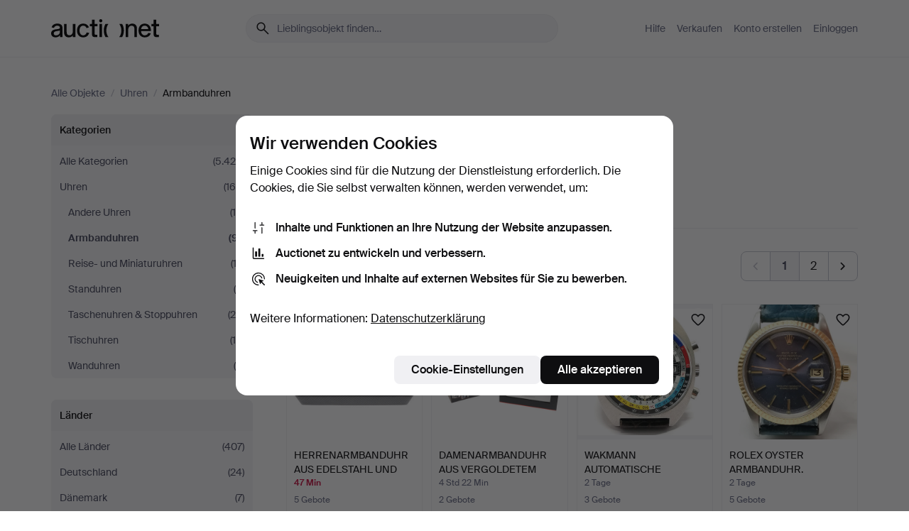

--- FILE ---
content_type: text/html; charset=utf-8
request_url: https://auctionet.com/de/search/15-armbanduhren?country_code=GB
body_size: 26268
content:
<!DOCTYPE html><html class="env-production" data-controller="product-analytics" lang="de"><head><meta charset="utf-8" /><meta content="a2aa7ccf71730c11ebe010b9c72c520626bbc9a8" name="revision" /><meta content="width=device-width, initial-scale=1, viewport-fit=cover" name="viewport" /><meta name="csrf-param" content="authenticity_token" />
<meta name="csrf-token" content="bdREiWYtFZN__OuPsJYpRGjhYH89LlYdELcs4qr3wRsxAGr2WvzHC8nABuwwP_fIiTPFHh8P9l1wVRP0DBwgEw" /><meta content="Bei Auctionet finden Sie Online-Auktionen mit Einrichtungsgegenständen, Design, Kunst und Alltagsantiquitäten. Wir vereinen Europas Auktionshäuser. Bieten Sie noch heute bei einer Auktion mit." name="description" /><meta content="Auctionet" property="og:site_name" /><meta content="https://assets.auctionet.com/apple-touch-icon.png" property="og:image" /><meta name="apple-itunes-app" content="app-id=762437955" /><link href="https://auctionet.com/de/search/15-armbanduhren?country_code=GB" rel="canonical" /><link href="https://auctionet.com/sv/search/15-armbanduhren?country_code=GB" hreflang="sv" rel="alternate" /><link href="https://auctionet.com/en/search/15-armbanduhren?country_code=GB" hreflang="en" rel="alternate" /><link href="https://auctionet.com/de/search/15-armbanduhren?country_code=GB" hreflang="de" rel="alternate" /><link href="https://auctionet.com/es/search/15-armbanduhren?country_code=GB" hreflang="es" rel="alternate" /><link href="https://auctionet.com/fi/search/15-armbanduhren?country_code=GB" hreflang="fi" rel="alternate" /><link href="https://auctionet.com/da/search/15-armbanduhren?country_code=GB" hreflang="da" rel="alternate" /><link href="/de/search/15-armbanduhren?country_code=GB&amp;page=2" rel="next" /><link rel="stylesheet" href="https://assets.auctionet.com/assets/suisse-505d48d553fe8e29260856637e9959b117641ea8cddf6f14a40d304f7b5e6311.css" /><link rel="stylesheet" href="https://assets.auctionet.com/assets/riccione-3d8813f9cb3bdc85f2aeb0e6875e4a33e03ec13275150d2c55b038fe96a12241.css" /><link href="/favicon.ico" rel="shortcut icon" /><link href="/apple-touch-icon.png" rel="apple-touch-icon" /><link href="https://mastodon.social/@auctionet" rel="me" /><title>Armbanduhren in Vereinigtes Königreich - Auctionet</title><link rel="stylesheet" href="https://assets.auctionet.com/assets/public_theme_auctionet-a70fa3853668d3d75a70b3cb5bb4a335271e597759f8f2b44847571906d957ae.css" data-turbo-track="reload" /><script>document.documentElement.classList.add("supports-js");</script><script src="https://js.honeybadger.io/v6.11/honeybadger.min.js"></script><script>window.Auctionet = window.Auctionet || {}
Auctionet.turboDrive = true
Auctionet.env = "production"
Auctionet.timeZone = "Eastern Time (US \u0026 Canada)"
Auctionet.onTouchDevice = false

Auctionet.loginPath = "/de/login"
Auctionet.topicastWebsocketUrl = "wss://topicast.auctionet.com/api/broadcast"
Auctionet.liveBiddingFrontendBaseUrl = "https://live-bidding.auctionet.com"

Auctionet.alert = function(opts) {
  if (Auctionet.env !== "production") {
    console.log("Auctionet.alert called with:")
    console.log(JSON.stringify(opts))
  }
  // NOTE: The apps will display browser alerts and know how to parse this
  //       separator format to display the title and message.
  alert(opts.title + "\n\n" + opts.message);
}
Auctionet.callbacksFromApp = {}
Auctionet.posthogAPIHost = "https://eu.i.posthog.com"
Auctionet.posthogAPIKey = "phc_MSlY1ldl6MfmQLmgw6NrIWiuBiFZUzOw00pfT58klVZ"
Auctionet.googleMapsJSApiKey = "AIzaSyBVrEZjPG5-HQns71ONoSkCLxCYW9U8kuc"</script><script>Auctionet.inAppShell = false
Auctionet.googleTagID = "G-6CPP26E9KE"
Auctionet.googleTagManagerID = "GTM-MZXZSW"
Auctionet.customerioSiteID = "53bb414e6c6ea567c2c2"
Auctionet.pinterestTagID = "2613870643713"
Auctionet.metaPixelID = "2058709570997361"</script><script>// To be used with the meta pixel
Auctionet.facebookEventId = "124965cc-beb2-4dad-ab79-25b00dfa5eaa"</script><script>if (Auctionet.env === "production" && window.Honeybadger) {
  Honeybadger.configure({
    apiKey: "hbp_PySSEmPVWjRn21au5idiu0oyPDewth0k4dgI",
    environment: "production",
    enableUncaught: false,
    enableUnhandledRejection: false,
    endpoint: "https://eu-api.honeybadger.io",
  });

  Honeybadger.setContext({
    user_id: null,
    tags: "Marketplace",
  });

  Honeybadger.beforeNotify((notice) => {
    if ([
      "In 'f.getEntriesByType(\"navigation\")', 'f.getEntriesByType' is undefined", // https://caniuse.com/mdn-api_performance_getentriesbytype
      "Can't find variable: AbortController", "AbortController is not defined", // https://caniuse.com/mdn-api_abortcontroller_abortcontroller
      "Navigator.sendBeacon: Beacon URL file:///", // Ignore errors in locally saved files.
      "Beacon URL /cdn-cgi/rum? must be either http:// or https://.", // Ignore errors in locally saved files.
    ].some((message) => notice.message.includes(message))) {
      return false;
    }

    if ([
      "AppleBot", "Applebot", "applebot" // https://support.apple.com/en-us/HT204683 can not access translations
    ].some((substring) => navigator.userAgent.includes(substring))) {
      return false;
    }

    if (notice.url.startsWith("file:///")) { // Ignore errors in locally saved files.
      return false;
    }

    // Ignore PaymentIQ third-party JS errors in a specific place.
    if (
      notice.stack.includes('node_modules/paymentiq-cashier-bootstrapper/dist/cashier.js') && [
        "Cannot read properties of null (reading 'attributes')",
        "null is not an object (evaluating 'document.querySelector(\".piq-cashier-wrapper\").attributes')"
      ].some((substring) => notice.message.includes(substring))
    ) {
      return false;
    }
  });
}</script><script data-turbo-track="reload" src="https://assets.auctionet.com/translations-3a1dab6054935a212fe5eb5631af7f3d0d35dad5.js"></script><script src="https://assets.auctionet.com/assets/public-335f8dea32242f8c85ef11bc6dcbbbd490b668a055db41075bf6d890a65ee36a.js" data-turbo-track="reload"></script></head><body><header class="site-header hide-in-print test-site-header" data-controller="toggle"><div class="site-header__main"><div class="width-container"><div class="site-header__inner"><div class="site-header__top"><div class="site-header__logo"><a href="/de"><span aria-hidden="true" class="svg"><span class="svg__auctionet-logotype"><svg viewBox="0 0 456 78" fill="#000000" xmlns="http://www.w3.org/2000/svg">
  <path d="M216.304 6.73133C216.304 3.01353 213.29 -0.00011102 209.572 -0.00011102C205.854 -0.00011102 202.841 3.01353 202.841 6.73133C202.841 10.4491 205.854 13.4628 209.572 13.4628C213.29 13.4628 216.304 10.4491 216.304 6.73133Z"/>
  <path d="M37.0516 47.0111C35.2582 48.9192 28.6963 49.8629 22.5733 50.6113C16.7536 51.358 10.9889 54.0962 10.9889 60.3194C10.9889 65.6487 14.621 68.4457 20.4686 68.4457C27.7554 68.4457 37.0516 64.3635 37.0516 53.7375V47.0111ZM37.1607 75.705L37.1624 68.2677C33.4194 74.4584 25.0401 76.9627 18.3948 76.9627C8.40173 76.9627 0 70.6337 0 60.3239C0 48.2766 8.85176 43.9012 23.7062 42.4151C34.3223 41.3331 37.0516 39.4714 37.0516 35.959C37.0516 31.0148 33.8459 27.5753 25.3479 27.5753C19.6251 27.5753 13.988 30.3997 11.9617 36.9531L2.11079 34.6694C4.55462 24.6999 13.8234 18.7554 25.766 18.7554C41.9185 18.7554 47.8294 26.4283 47.8294 35.7474V75.705H37.1607Z"/>
  <path d="M91.8616 68.3691C87.6148 74.5419 81.3692 76.9678 74.5353 76.9678C64.4499 76.9678 54.8145 71.0239 54.8145 56.9538V20.0261H65.5923V53.7017C65.5923 64.1856 69.9074 67.9465 77.9106 67.9465C84.9365 67.9465 91.7558 62.0625 91.7558 50.6377V20.0261H102.534V75.7011L91.8655 75.7084L91.8616 68.3691Z"/>
  <path d="M325.493 27.3917C329.74 21.2189 335.985 18.793 342.819 18.793C352.905 18.793 362.54 24.7369 362.54 38.8071V75.7348H351.762V42.0592C351.762 31.5752 347.447 27.8143 339.444 27.8143C332.418 27.8143 325.599 33.6983 325.599 45.1232V75.7348H314.82V20.0597L325.489 20.0524L325.493 27.3917Z"/>
  <path d="M135.413 68.2478C145.37 68.2478 148.69 60.7311 149.882 56.2598L160.775 57.92C158.646 65.7217 151.795 76.9669 135.413 76.9669C119.541 76.9669 109.102 65.382 109.102 47.8637C109.102 30.3438 119.545 18.76 135.422 18.76C151.598 18.76 157.812 29.8121 159.606 34.6275L149.544 37.9479C148.37 34.6919 145.072 27.4779 135.423 27.4779C126.072 27.4779 120.091 35.2248 120.091 47.8637C120.091 60.5033 126.067 68.249 135.413 68.249V68.2478Z"/>
  <path d="M380.2 42.2794H410.404C409.566 34.5516 404.736 27.5118 395.201 27.5118C385.868 27.5118 381.039 34.5516 380.2 42.2794ZM420.972 59.5328C418.431 67.5539 411.671 77.0017 395.303 77.0017C379.641 77.0017 369.106 65.3155 369.106 47.9944C369.106 30.479 379.237 18.7939 395.202 18.7939C411.369 18.7939 422.733 30.5803 421.298 50.4891H379.994C380.31 60.6378 386.071 68.2827 395.303 68.2827C404.939 68.2827 408.694 62.1602 410.089 58.1799L420.972 59.5328Z"/>
  <path d="M214.96 20.0258L214.96 75.7015H204.183V20.0258H214.96Z"/>
  <path d="M450.074 66.0157C451.276 66.0157 453.805 66.0196 455.38 65.9429V75.6997C454.197 75.805 450.17 75.9108 447.432 75.9108C437.614 75.9108 433.032 73.5722 433.032 63.6748V29.6857H423.846V20.0246H433.032V2.21425H443.81V20.0246H455.999L456 29.6857H443.81V60.2274C443.81 65.4324 445.787 66.0146 450.074 66.0146V66.0157Z"/>
  <path d="M189.726 65.9819C190.928 65.9819 193.456 65.9858 195.032 65.9091V75.6659C193.848 75.7712 189.821 75.877 187.084 75.877C177.265 75.877 172.683 73.5384 172.683 63.641V29.6519H163.498V19.9908H172.683V2.18044H183.461V19.9908H195.651L195.651 29.6519H183.461V60.1936C183.461 65.3986 185.438 65.9807 189.726 65.9807V65.9819Z"/>
  <path d="M241.895 75.7351C242.036 75.7351 242.113 75.575 242.025 75.4658C236.321 68.3722 233.146 58.6317 233.146 47.8981C233.146 37.1634 236.322 27.4228 242.025 20.3292C242.113 20.2195 242.037 20.0594 241.897 20.0594H229.661C224.973 28.2249 222.449 37.8429 222.449 47.8981C222.449 57.9527 224.973 67.5701 229.661 75.7351H241.895Z"/>
  <path d="M287.866 75.7351C287.726 75.7351 287.649 75.575 287.737 75.4658C293.441 68.3722 296.616 58.6317 296.616 47.8981C296.616 37.1634 293.44 27.4228 287.736 20.3292C287.648 20.2195 287.725 20.0594 287.865 20.0594H300.1C304.788 28.2249 307.313 37.8429 307.313 47.8981C307.313 57.9527 304.789 67.5701 300.101 75.7351H287.866Z"/>
</svg></span></span><span class="sr-only test-sr-only">Auctionet.com</span></a></div><div class="site-header__search-top"><form class="site-search test-site-search" data-controller="turbo-get-form site-search" data-site-search-drop-template-value="&lt;div class=&quot;site-header__search__dropdown__option js-site-search-drop-option test-active-search-option test-search-dropdown-option-active current&quot; data-event_id=&quot;&quot; data-name=&quot;Laufende&quot; data-value=&quot;active&quot;&gt;Suche unter &lt;strong&gt;laufende&lt;/strong&gt; Auktionen&lt;/div&gt;&lt;div class=&quot;site-header__search__dropdown__option js-site-search-drop-option test-search-dropdown-option-ended&quot; data-event_id=&quot;&quot; data-name=&quot;Beendete&quot; data-value=&quot;ended&quot;&gt;Suche unter &lt;strong&gt;beendete&lt;/strong&gt; Auktionen&lt;/div&gt;" action="/de/search/15-armbanduhren" accept-charset="UTF-8" method="get"><div class="site-search__inner"><input type="hidden" name="event_id" value="" class="test-site-search-hidden-field" data-original-value="" data-site-search-target="eventIdField" /><input type="hidden" name="country_code" value="GB" class="test-site-search-hidden-field" data-original-value="GB" /><input type="hidden" name="is" class="test-site-search-hidden-field" data-original-value="" data-site-search-target="isField" /><span aria-hidden="true" class="material-icon material-icon--name-search site-search__icon"><svg xmlns="http://www.w3.org/2000/svg" viewBox="0 0 20 20"><path d="M15.792 16.688 11.083 12q-.687.542-1.489.802t-1.615.26q-2.146 0-3.646-1.479t-1.5-3.625q0-2.125 1.5-3.635 1.5-1.511 3.646-1.511 2.125 0 3.604 1.5t1.479 3.646q0 .854-.25 1.657-.25.802-.791 1.447l4.708 4.73q.188.187.177.448-.01.26-.198.448-.208.208-.468.208-.261 0-.448-.208Zm-7.813-4.959q1.563 0 2.656-1.104 1.094-1.104 1.094-2.667 0-1.583-1.083-2.698-1.084-1.114-2.667-1.114-1.604 0-2.708 1.114-1.104 1.115-1.104 2.698 0 1.584 1.104 2.677 1.104 1.094 2.708 1.094Z"/></svg></span><input autocapitalize="off" class="form__input--search site-search__query test-search-field" name="q" placeholder="Lieblingsobjekt finden…" type="search" /><div class="site-search__scope-select-and-submit"><button class="site-search__scope-select test-search-dropdown" data-site-search-target="dropTrigger" type="button">Laufende<span aria-hidden="true" class="material-icon material-icon--name-unfold_more"><svg xmlns="http://www.w3.org/2000/svg" viewBox="0 0 20 20"><path d="M6.979 6.792q-.208-.209-.208-.459t.208-.458l2.459-2.458q.124-.125.27-.188.146-.062.292-.062t.292.062q.146.063.27.188l2.459 2.458q.208.208.208.458t-.208.459q-.188.187-.438.187t-.458-.187L10 4.667 7.896 6.771q-.208.208-.469.208-.26 0-.448-.187ZM10 16.875q-.146 0-.292-.063-.146-.062-.27-.187l-2.459-2.458q-.208-.209-.208-.459t.208-.437q.188-.209.438-.209t.458.209L10 15.396l2.104-2.125q.208-.209.469-.209.26 0 .448.209.208.187.208.437t-.208.459l-2.459 2.458q-.124.125-.27.187-.146.063-.292.063Z"/></svg></span></button><button class="button button--small site-search__submit" type="submit"><span class="site-search__submit-text">Suchen</span><span aria-hidden="true" class="material-icon material-icon--name-arrow_forward site-search__submit-icon"><svg xmlns="http://www.w3.org/2000/svg" viewBox="0 0 20 20"><path d="M9.542 15.896q-.23-.229-.23-.469 0-.239.209-.469l4.312-4.291H4.312q-.25 0-.458-.198-.208-.198-.208-.469 0-.271.208-.469.208-.198.458-.198h9.521L9.521 5.062q-.209-.229-.209-.479 0-.25.23-.479.229-.208.458-.208t.458.208l5.313 5.334q.146.124.208.27.063.146.063.292t-.063.292q-.062.146-.208.27l-5.313 5.334q-.229.208-.458.208t-.458-.208Z"/></svg></span></button></div></div></form></div><div class="site-header__nav-top"><nav class="site-nav"><ul class="site-nav__list"><li class="site-nav__item"><a class="site-nav__link" href="/de/help">Hilfe</a></li><li class="site-nav__item"><a class="site-nav__link" href="/de/sell">Verkaufen</a></li><li class="site-nav__item"><a class="site-nav__link" href="/de/signup?go_to=%2Fde%2Fsearch%2F15-armbanduhren%3Fcountry_code%3DGB">Konto erstellen</a></li><li class="site-nav__item"><a class="site-nav__link" href="/de/login?go_to=%2Fde%2Fsearch%2F15-armbanduhren%3Fcountry_code%3DGB">Einloggen</a></li></ul></nav></div><div class="site-header__toggle-buttons"><button aria-expanded="false" class="site-header__toggle-menu" data-action="toggle#toggle" data-toggle-id-param="site-header-nav-bottom" data-toggle-target="trigger" id="site-header-toggle-nav-bottom"><span class="site-header__toggle-menu--menu"><span aria-hidden="true" class="material-icon material-icon--name-menu"><svg xmlns="http://www.w3.org/2000/svg" viewBox="0 0 20 20"><path d="M3.375 14.688q-.271 0-.469-.198-.198-.198-.198-.469 0-.25.198-.459.198-.208.469-.208h13.25q.271 0 .469.208.198.209.198.459 0 .271-.198.469-.198.198-.469.198Zm0-4.021q-.271 0-.469-.198-.198-.198-.198-.469 0-.271.198-.469.198-.198.469-.198h13.25q.271 0 .469.198.198.198.198.469 0 .271-.198.469-.198.198-.469.198Zm0-4.021q-.271 0-.469-.208-.198-.209-.198-.459 0-.271.198-.469.198-.198.469-.198h13.25q.271 0 .469.198.198.198.198.469 0 .25-.198.459-.198.208-.469.208Z"/></svg></span></span><span class="site-header__toggle-menu--close"><span aria-hidden="true" class="material-icon material-icon--name-close"><svg xmlns="http://www.w3.org/2000/svg" viewBox="0 0 20 20"><path d="m10 10.938-4.167 4.166q-.187.188-.448.188-.26 0-.468-.209-.209-.208-.209-.468 0-.261.209-.469L9.062 10 4.896 5.833q-.188-.187-.188-.458t.209-.479q.208-.208.468-.208.261 0 .469.208L10 9.062l4.167-4.166q.187-.188.458-.198.271-.01.479.198.208.208.208.469 0 .26-.208.468L10.938 10l4.166 4.167q.188.187.198.448.01.26-.198.468-.208.209-.469.209-.26 0-.468-.209Z"/></svg></span></span></button></div></div><div class="site-header__nav-bottom" data-toggle-hidden="true" data-toggle-target="visibleWhenExpanded" id="site-header-nav-bottom"><nav class="site-nav"><ul class="site-nav__list"><li class="site-nav__item"><a class="site-nav__link" href="/de/help">Hilfe</a></li><li class="site-nav__item"><a class="site-nav__link" href="/de/sell">Verkaufen</a></li><li class="site-nav__item"><a class="site-nav__link" href="/de/signup?go_to=%2Fde%2Fsearch%2F15-armbanduhren%3Fcountry_code%3DGB">Konto erstellen</a></li><li class="site-nav__item"><a class="site-nav__link" href="/de/login?go_to=%2Fde%2Fsearch%2F15-armbanduhren%3Fcountry_code%3DGB">Einloggen</a></li></ul></nav></div><div class="site-header__search-bottom" data-toggle-hidden="false" data-toggle-target="" id="site-header-search-bottom"><form class="site-search test-site-search" data-controller="turbo-get-form site-search" data-site-search-drop-template-value="&lt;div class=&quot;site-header__search__dropdown__option js-site-search-drop-option test-active-search-option test-search-dropdown-option-active current&quot; data-event_id=&quot;&quot; data-name=&quot;Laufende&quot; data-value=&quot;active&quot;&gt;Suche unter &lt;strong&gt;laufende&lt;/strong&gt; Auktionen&lt;/div&gt;&lt;div class=&quot;site-header__search__dropdown__option js-site-search-drop-option test-search-dropdown-option-ended&quot; data-event_id=&quot;&quot; data-name=&quot;Beendete&quot; data-value=&quot;ended&quot;&gt;Suche unter &lt;strong&gt;beendete&lt;/strong&gt; Auktionen&lt;/div&gt;" action="/de/search/15-armbanduhren" accept-charset="UTF-8" method="get"><div class="site-search__inner"><input type="hidden" name="event_id" value="" class="test-site-search-hidden-field" data-original-value="" data-site-search-target="eventIdField" /><input type="hidden" name="country_code" value="GB" class="test-site-search-hidden-field" data-original-value="GB" /><input type="hidden" name="is" class="test-site-search-hidden-field" data-original-value="" data-site-search-target="isField" /><span aria-hidden="true" class="material-icon material-icon--name-search site-search__icon"><svg xmlns="http://www.w3.org/2000/svg" viewBox="0 0 20 20"><path d="M15.792 16.688 11.083 12q-.687.542-1.489.802t-1.615.26q-2.146 0-3.646-1.479t-1.5-3.625q0-2.125 1.5-3.635 1.5-1.511 3.646-1.511 2.125 0 3.604 1.5t1.479 3.646q0 .854-.25 1.657-.25.802-.791 1.447l4.708 4.73q.188.187.177.448-.01.26-.198.448-.208.208-.468.208-.261 0-.448-.208Zm-7.813-4.959q1.563 0 2.656-1.104 1.094-1.104 1.094-2.667 0-1.583-1.083-2.698-1.084-1.114-2.667-1.114-1.604 0-2.708 1.114-1.104 1.115-1.104 2.698 0 1.584 1.104 2.677 1.104 1.094 2.708 1.094Z"/></svg></span><input autocapitalize="off" class="form__input--search site-search__query test-search-field" name="q" placeholder="Lieblingsobjekt finden…" type="search" /><div class="site-search__scope-select-and-submit"><button class="site-search__scope-select test-search-dropdown" data-site-search-target="dropTrigger" type="button">Laufende<span aria-hidden="true" class="material-icon material-icon--name-unfold_more"><svg xmlns="http://www.w3.org/2000/svg" viewBox="0 0 20 20"><path d="M6.979 6.792q-.208-.209-.208-.459t.208-.458l2.459-2.458q.124-.125.27-.188.146-.062.292-.062t.292.062q.146.063.27.188l2.459 2.458q.208.208.208.458t-.208.459q-.188.187-.438.187t-.458-.187L10 4.667 7.896 6.771q-.208.208-.469.208-.26 0-.448-.187ZM10 16.875q-.146 0-.292-.063-.146-.062-.27-.187l-2.459-2.458q-.208-.209-.208-.459t.208-.437q.188-.209.438-.209t.458.209L10 15.396l2.104-2.125q.208-.209.469-.209.26 0 .448.209.208.187.208.437t-.208.459l-2.459 2.458q-.124.125-.27.187-.146.063-.292.063Z"/></svg></span></button><button class="button button--small site-search__submit" type="submit"><span class="site-search__submit-text">Suchen</span><span aria-hidden="true" class="material-icon material-icon--name-arrow_forward site-search__submit-icon"><svg xmlns="http://www.w3.org/2000/svg" viewBox="0 0 20 20"><path d="M9.542 15.896q-.23-.229-.23-.469 0-.239.209-.469l4.312-4.291H4.312q-.25 0-.458-.198-.208-.198-.208-.469 0-.271.208-.469.208-.198.458-.198h9.521L9.521 5.062q-.209-.229-.209-.479 0-.25.23-.479.229-.208.458-.208t.458.208l5.313 5.334q.146.124.208.27.063.146.063.292t-.063.292q-.062.146-.208.27l-5.313 5.334q-.229.208-.458.208t-.458-.208Z"/></svg></span></button></div></div></form></div></div></div></div></header><div class="site-content"><div class="width-container"><noscript><div class="message message--centered message--outside-content-box message--alert test-message-alert "><span aria-hidden="true" class="material-icon material-icon--name-warning material-icon--yellow vertical-align-middle "><svg xmlns="http://www.w3.org/2000/svg" viewBox="0 0 20 20"><path d="M10.021 10.458Zm-7.083 6.625q-.459 0-.698-.395-.24-.396-.011-.792L9.312 3.688q.25-.396.688-.396.438 0 .688.396l7.083 12.208q.229.396-.011.792-.239.395-.698.395Zm7.083-8.562q-.271 0-.469.198-.198.198-.198.469v2.75q0 .25.198.458.198.208.469.208.271 0 .469-.208.198-.208.198-.458v-2.75q0-.271-.198-.469-.198-.198-.469-.198Zm0 6.312q.291 0 .5-.208.208-.208.208-.5 0-.292-.208-.5-.209-.208-.5-.208-.292 0-.5.208-.209.208-.209.5 0 .292.209.5.208.208.5.208Zm-6.167.917h12.292L10 5.167Z"/></svg></span> Guten Tag, JavaScript scheint deaktiviert zu sein. Ohne JavaScript steht Ihnen allerdings nicht die volle Funktionalität dieser Website zur Verfügung.</div></noscript><ul class="breadcrumbs hide-in-print test-breadcrumbs breadcrumbs--unimportant" itemscope="" itemtype="http://schema.org/BreadcrumbList"><li itemprop="itemListElement" itemscope="itemscope" itemtype="http://schema.org/ListItem"><a itemprop="item" href="/de/search"><span itemprop="name">Alle Objekte</span></a><meta content="1" itemprop="position" /></li><li><span class="divider"> / </span></li><li itemprop="itemListElement" itemscope="itemscope" itemtype="http://schema.org/ListItem"><a itemprop="item" href="/de/search/31-uhren"><span itemprop="name">Uhren</span></a><meta content="2" itemprop="position" /></li><li><span class="divider"> / </span></li><li class="active" itemprop="itemListElement" itemscope="itemscope" itemtype="http://schema.org/ListItem"><span><span itemprop="name">Armbanduhren</span></span><meta content="3" itemprop="position" /></li></ul><div class="site-content__inner site-content__inner--marginless-on-small-displays"><h1 class="sr-only">Armbanduhren in Vereinigtes Königreich</h1><script>(function() {
  var path = "/de/my/saved_searches?category_id=15-armbanduhren\u0026country_code=GB\u0026toggle=true"
  var addErrorMessage = "Ihre Suche konnte nicht gespeichert werden. Versuchen Sie es nochmals."
  var removeErrorMessage = "Ihre gespeicherte Suche konnte nicht gelöscht werden. Bitte versuchen Sie es nochmals."

  Auctionet.callbacksFromApp.saveSearch = function() {
    if (!Auctionet.isBuyerLoggedIn) {
      Auctionet.postMessageToApp({ action: "undoTogglingSaveSearch" });
      Auctionet.showLoginThatPerformsAction("save");
      return;
    }

    $.ajax({ url: path, method: "post", error: function() {
      Auctionet.postMessageToApp({ action: "errorTogglingSaveSearch", params: { message: addErrorMessage } });
    }});
  };

  Auctionet.callbacksFromApp.unsaveSearch = function() {
    $.ajax({ url: path, method: "delete", error: function() {
      Auctionet.postMessageToApp({ action: "errorTogglingSaveSearch", params: { message: removeErrorMessage } });
    }});

    // If you go from the list of saved searches to a saved search, then un-save it and then go back, that list should update.
    Turbo.clearCache();
  };
})();</script><div data-controller="toggle-class" data-toggle-class-toggle-class-value="search-page__filters--visible-on-small-displays"><a class="search-page__filter-toggle site-content__inner--marginless-on-small-displays__padded-away-from-margin" data-action="toggle-class#toggle" href="#"><span aria-hidden="true" class="material-icon material-icon--name-filter_alt vertical-align-middle"><svg xmlns="http://www.w3.org/2000/svg" viewBox="0 0 20 20"><path d="M11.25 10.688v4.833q0 .312-.208.521-.209.208-.521.208H9.479q-.312 0-.521-.208-.208-.209-.208-.521v-4.833L4.083 4.771q-.229-.333-.062-.677.167-.344.562-.344h10.834q.395 0 .562.344.167.344-.062.677ZM10 10.125l3.958-5.042H6.042Zm0 0Z"/></svg></span> <span class="hide-in-apps">Filtrieren</span><span class="only-show-in-apps">Filtrieren und sortieren</span></a><div class="menu-box-container"><div class="menu-box-container__filters search-page__filters test-facets" data-toggle-class-target="target"><nav class="menu-box" data-controller="toggle-class" data-toggle-class-target="target" data-toggle-class-toggle-class-value="is-expanded"><h2 class="menu-box__header" data-action="click-&gt;toggle-class#toggle">Kategorien<span aria-hidden="true" class="material-icon material-icon--name-expand_more box-toggle"><svg xmlns="http://www.w3.org/2000/svg" viewBox="0 0 20 20"><path d="M10 12.208q-.146 0-.292-.052t-.27-.198L5.75 8.292q-.188-.209-.177-.49.01-.281.198-.469.229-.208.479-.198.25.011.458.198L10 10.646l3.312-3.292q.188-.208.438-.208t.479.208q.209.208.209.479t-.209.459l-3.667 3.666q-.124.146-.27.198-.146.052-.292.052Z"/></svg></span></h2><ul class="menu-box__items"><li class="menu-box__item menu-box__item--all"><a class="menu-box__link" href="/de/search?country_code=GB"><span class="menu-box__link__text">Alle Kategorien</span> <span class="menu-box__link__count">(5.420)</span></a></li><li class="menu-box__item"><a class="menu-box__link" href="/de/search/31-uhren?country_code=GB"><span class="menu-box__link__text">Uhren</span> <span class="menu-box__link__count">(168)</span></a><ul class="menu-box__children"><li class="menu-box__item"><a class="menu-box__link" href="/de/search/34-andere-uhren?country_code=GB"><span class="menu-box__link__text">Andere Uhren</span> <span class="menu-box__link__count">(15)</span></a></li><li class="menu-box__item is-active"><a class="menu-box__link" href="/de/search/15-armbanduhren?country_code=GB"><span class="menu-box__link__text">Armbanduhren</span> <span class="menu-box__link__count">(91)</span></a></li><li class="menu-box__item"><a class="menu-box__link" href="/de/search/258-reise-und-miniaturuhren?country_code=GB"><span class="menu-box__link__text">Reise- und Miniaturuhren</span> <span class="menu-box__link__count">(12)</span></a></li><li class="menu-box__item"><a class="menu-box__link" href="/de/search/32-standuhren?country_code=GB"><span class="menu-box__link__text">Standuhren</span> <span class="menu-box__link__count">(4)</span></a></li><li class="menu-box__item"><a class="menu-box__link" href="/de/search/110-taschenuhren-stoppuhren?country_code=GB"><span class="menu-box__link__text">Taschenuhren &amp; Stoppuhren</span> <span class="menu-box__link__count">(25)</span></a></li><li class="menu-box__item"><a class="menu-box__link" href="/de/search/33-tischuhren?country_code=GB"><span class="menu-box__link__text">Tischuhren</span> <span class="menu-box__link__count">(16)</span></a></li><li class="menu-box__item"><a class="menu-box__link" href="/de/search/127-wanduhren?country_code=GB"><span class="menu-box__link__text">Wanduhren</span> <span class="menu-box__link__count">(5)</span></a></li></ul></li></ul></nav><nav class="menu-box" data-controller="toggle-class" data-toggle-class-target="target" data-toggle-class-toggle-class-value="is-expanded"><h2 class="menu-box__header" data-action="click-&gt;toggle-class#toggle">Länder<span aria-hidden="true" class="material-icon material-icon--name-expand_more box-toggle"><svg xmlns="http://www.w3.org/2000/svg" viewBox="0 0 20 20"><path d="M10 12.208q-.146 0-.292-.052t-.27-.198L5.75 8.292q-.188-.209-.177-.49.01-.281.198-.469.229-.208.479-.198.25.011.458.198L10 10.646l3.312-3.292q.188-.208.438-.208t.479.208q.209.208.209.479t-.209.459l-3.667 3.666q-.124.146-.27.198-.146.052-.292.052Z"/></svg></span></h2><ul class="menu-box__items"><li class="menu-box__item menu-box__item--all"><a class="menu-box__link" href="/de/search/15-armbanduhren"><span class="menu-box__link__text">Alle Länder</span> <span class="menu-box__link__count">(407)</span></a></li><li class="menu-box__item"><a class="menu-box__link" href="/de/search/15-armbanduhren?country_code=DE"><span class="menu-box__link__text">Deutschland</span> <span class="menu-box__link__count">(24)</span></a></li><li class="menu-box__item"><a class="menu-box__link" href="/de/search/15-armbanduhren?country_code=DK"><span class="menu-box__link__text">Dänemark</span> <span class="menu-box__link__count">(7)</span></a></li><li class="menu-box__item"><a class="menu-box__link" href="/de/search/15-armbanduhren?country_code=FI"><span class="menu-box__link__text">Finnland</span> <span class="menu-box__link__count">(5)</span></a></li><li class="menu-box__item"><a class="menu-box__link" href="/de/search/15-armbanduhren?country_code=SE"><span class="menu-box__link__text">Schweden</span> <span class="menu-box__link__count">(266)</span></a></li><li class="menu-box__item"><a class="menu-box__link" href="/de/search/15-armbanduhren?country_code=ES"><span class="menu-box__link__text">Spanien</span> <span class="menu-box__link__count">(14)</span></a></li><li class="menu-box__item is-active"><a class="menu-box__link" href="/de/search/15-armbanduhren?country_code=GB"><span class="menu-box__link__text">Vereinigtes Königreich</span> <span class="menu-box__link__count">(91)</span></a></li></ul></nav><nav class="menu-box test-search-companies-box" data-controller="toggle-class" data-toggle-class-target="target" data-toggle-class-toggle-class-value="is-expanded"><h2 class="menu-box__header" data-action="click-&gt;toggle-class#toggle">Auktionshäuser<span aria-hidden="true" class="material-icon material-icon--name-expand_more box-toggle"><svg xmlns="http://www.w3.org/2000/svg" viewBox="0 0 20 20"><path d="M10 12.208q-.146 0-.292-.052t-.27-.198L5.75 8.292q-.188-.209-.177-.49.01-.281.198-.469.229-.208.479-.198.25.011.458.198L10 10.646l3.312-3.292q.188-.208.438-.208t.479.208q.209.208.209.479t-.209.459l-3.667 3.666q-.124.146-.27.198-.146.052-.292.052Z"/></svg></span></h2><ul class="menu-box__items"><li class="menu-box__item menu-box__item--all"><a class="menu-box__link" href="/de/search/15-armbanduhren?country_code=GB"><span class="menu-box__link__text">Alle Auktionshäuser</span> <span class="menu-box__link__count">(91)</span></a></li><li class="menu-box__item"><a class="menu-box__link" href="/de/search/15-armbanduhren?company_id=414&amp;country_code=GB"><span class="menu-box__link__text">Acreman St Auctioneers &amp; Valuers</span> <span class="menu-box__link__count">(17)</span></a></li><li class="menu-box__item"><a class="menu-box__link" href="/de/search/15-armbanduhren?company_id=365&amp;country_code=GB"><span class="menu-box__link__text">Bishop &amp; Miller</span> <span class="menu-box__link__count">(16)</span></a></li><li class="menu-box__item"><a class="menu-box__link" href="/de/search/15-armbanduhren?company_id=320&amp;country_code=GB"><span class="menu-box__link__text">Chalkwell Auctions</span> <span class="menu-box__link__count">(14)</span></a></li><li class="menu-box__item"><a class="menu-box__link" href="/de/search/15-armbanduhren?company_id=319&amp;country_code=GB"><span class="menu-box__link__text">Lawrences Auctioneers</span> <span class="menu-box__link__count">(39)</span></a></li><li class="menu-box__item"><a class="menu-box__link" href="/de/search/15-armbanduhren?company_id=600&amp;country_code=GB"><span class="menu-box__link__text">Lyme Bay Auctions</span> <span class="menu-box__link__count">(3)</span></a></li><li class="menu-box__item"><a class="menu-box__link" href="/de/search/15-armbanduhren?company_id=100&amp;country_code=GB"><span class="menu-box__link__text">Rumsey’s Auctioneers</span> <span class="menu-box__link__count">(1)</span></a></li><li class="menu-box__item"><a class="menu-box__link" href="/de/search/15-armbanduhren?company_id=562&amp;country_code=GB"><span class="menu-box__link__text">Young&#39;s Auctions</span> <span class="menu-box__link__count">(1)</span></a></li></ul></nav><div class="only-show-in-apps"><form class="search-page__sort-container form form--no-margin" data-controller="turbo-get-form" action="/de/search/15-armbanduhren" accept-charset="UTF-8" method="get"><input type="hidden" name="country_code" value="GB" /><label class="search-page__sort-and-pagination__sort-label search-page__sort-container__label" for="order">Sortieren</label> <select name="order" id="order" class="search-page__sort-container__select" data-controller="auto-submit-on-change"><option value="bids_count_asc">Kleinste Anzahl Gebote</option>
<option value="bids_count_desc">Größte Anzahl Gebote</option>
<option value="bid_asc">Niedrigstes Gebot</option>
<option value="bid_desc">Höchstes Gebot</option>
<option value="bid_on">Zuletzt abgegebene Gebote</option>
<option selected="selected" value="end_asc_active">Bald endende Auktionen</option>
<option value="estimate_asc">Niedrigster Schätzwert</option>
<option value="estimate_desc">Höchster Schätzwert</option>
<option value="recent">Zuletzt eingegangen</option></select></form></div></div><div class="menu-box-container__main"><div class="search-page__default-header"><div class="header-and-logo hide-in-apps site-content__inner--marginless-on-small-displays__padded-away-from-margin"><div class="header-and-logo__header"><div class="header-and-logo__heading linebreak-words test-search-header-text">Armbanduhren in Vereinigtes Königreich</div></div></div><p class="site-content__inner--marginless-on-small-displays__padded-away-from-margin"><a data-is-saved-class="button--secondary is-saved" data-signup-action="save" title="Wir senden Ihnen eine E-Mail, sobalb neue Objekte eingestellt werden." class="button button--small save-search-toggle js-save-search-toggle-link js-tooltip-below" data-remote="true" rel="nofollow" data-method="post" href="/de/my/saved_searches?category_id=15-armbanduhren&amp;country_code=GB&amp;toggle=true"><span aria-hidden="true" class="material-icon material-icon--name-bookmark button__icon"><svg xmlns="http://www.w3.org/2000/svg" viewBox="0 0 20 20"><path d="M5.917 14.812 10 13.083l4.083 1.729V4.5q0-.083-.083-.167-.083-.083-.167-.083H6.167q-.084 0-.167.083-.083.084-.083.167Zm-.209 1.584q-.396.187-.76-.052-.365-.24-.365-.677V4.5q0-.667.459-1.125.458-.458 1.125-.458h7.666q.667 0 1.125.458.459.458.459 1.125v11.167q0 .437-.365.677-.364.239-.76.052L10 14.521ZM5.917 4.25h8.166H10Z"/></svg></span><span class="save-search-toggle__saved">Gespeicherte Suche löschen</span><span class="save-search-toggle__unsaved">Suche speichern</span></a></p></div><div class="tabs tabs--big"><ul class="tabs__list"><li class="tabs__list__tab tabs__list__tab--active"><a href="/de/search/15-armbanduhren?country_code=GB">Laufende Auktionen <span class="tabs__show-on-small-displays">(91)</span><div class="tabs__list__tab__subtext tabs__hide-on-small-displays">91 Objekte</div></a></li><li class="tabs__list__tab"><a class="test-ended-auctions-link" href="/de/search/15-armbanduhren?country_code=GB&amp;is=ended">Ergebnisse <div class="tabs__list__tab__subtext tabs__hide-on-small-displays">Unser Archiv mit über 4 110 000 Objekten</div></a></li></ul></div><h2 class="sr-only">Laufende Auktionen</h2><div id="results"><div class="test-search-results"><div class="search-page__sort-and-pagination hide-in-apps"><div class="search-page__sort-and-pagination__sort test-search-sort"><form class="search-page__sort-container form form--no-margin" data-controller="turbo-get-form" action="/de/search/15-armbanduhren" accept-charset="UTF-8" method="get"><input type="hidden" name="country_code" value="GB" /><label class="search-page__sort-and-pagination__sort-label search-page__sort-container__label" for="order">Sortieren</label> <select name="order" id="order" class="search-page__sort-container__select" data-controller="auto-submit-on-change"><option value="bids_count_asc">Kleinste Anzahl Gebote</option>
<option value="bids_count_desc">Größte Anzahl Gebote</option>
<option value="bid_asc">Niedrigstes Gebot</option>
<option value="bid_desc">Höchstes Gebot</option>
<option value="bid_on">Zuletzt abgegebene Gebote</option>
<option selected="selected" value="end_asc_active">Bald endende Auktionen</option>
<option value="estimate_asc">Niedrigster Schätzwert</option>
<option value="estimate_desc">Höchster Schätzwert</option>
<option value="recent">Zuletzt eingegangen</option></select></form></div><div class="search-page__sort-and-pagination__pagination test-top-pagination"><ul role="navigation" aria-label="Pagination" class="pagination pagination--narrow" in_app_shell="false"><li aria-label="Vorherige Seite" class="prev previous_page disabled"><a href="#"><span aria-hidden="true" class="material-icon material-icon--name-chevron_left"><svg xmlns="http://www.w3.org/2000/svg" viewBox="0 0 20 20"><path d="m11.188 14.229-3.667-3.667q-.125-.124-.188-.27-.062-.146-.062-.292t.062-.292q.063-.146.188-.27l3.667-3.667q.229-.229.479-.229.25 0 .479.229.229.229.229.479 0 .25-.229.479L8.875 10l3.271 3.271q.229.229.229.479 0 .25-.229.479-.229.229-.479.229-.25 0-.479-.229Z"/></svg></span></a></li> <li class="active"><a aria-label="Seite 1" aria-current="page" href="/de/search/15-armbanduhren?country_code=GB&amp;page=1#results">1</a></li> <li><a rel="next" aria-label="Seite 2" href="/de/search/15-armbanduhren?country_code=GB&amp;page=2#results">2</a></li> <li aria-label="Nächste Seite" class="next next_page "><a rel="next" href="/de/search/15-armbanduhren?country_code=GB&amp;page=2#results"><span aria-hidden="true" class="material-icon material-icon--name-chevron_right"><svg xmlns="http://www.w3.org/2000/svg" viewBox="0 0 20 20"><path d="M7.354 14.229q-.229-.229-.229-.479 0-.25.229-.479L10.625 10 7.354 6.729q-.229-.229-.229-.479 0-.25.229-.479.229-.229.479-.229.25 0 .479.229l3.667 3.667q.125.124.188.27.062.146.062.292t-.062.292q-.063.146-.188.27l-3.667 3.667q-.229.229-.479.229-.25 0-.479-.229Z"/></svg></span></a></li></ul></div></div><div data-react-class="ErrorBoundary" data-react-props="{&quot;items&quot;:[{&quot;id&quot;:4846392,&quot;shortTitle&quot;:&quot;HERRENARMBANDUHR AUS EDELSTAHL UND VERGOLD…&quot;,&quot;longTitle&quot;:&quot;4846392. HERRENARMBANDUHR AUS EDELSTAHL UND VERGOLDETEM EDELSTAHL VON TISSOT.&quot;,&quot;highlighted&quot;:false,&quot;catalogNumber&quot;:null,&quot;eventTitle&quot;:null,&quot;auctionId&quot;:8640247,&quot;estimate&quot;:80,&quot;currency&quot;:&quot;GBP&quot;,&quot;showAuctionEndTime&quot;:true,&quot;auctionEndsAtTitle&quot;:&quot;Freitag 30. Januar 2026 kl. 12:42&quot;,&quot;auctionEndTime&quot;:&quot;\u003cspan class=&#39;ending-soon&#39;\u003e47 Min\u003c/span\u003e&quot;,&quot;auctionIsEnded&quot;:false,&quot;url&quot;:&quot;/de/4846392-herrenarmbanduhr-aus-edelstahl-und-vergoldetem-edelstahl-von-tissot&quot;,&quot;mainImageUrl&quot;:&quot;https://images.auctionet.com/thumbs/medium_item_4846392_65337df236.jpg&quot;,&quot;imageUrls&quot;:[&quot;https://images.auctionet.com/thumbs/medium_item_4846392_65337df236.jpg&quot;,&quot;https://images.auctionet.com/thumbs/medium_item_4846392_c7ba4a345d.jpg&quot;,&quot;https://images.auctionet.com/thumbs/medium_item_4846392_5529e8c59c.jpg&quot;,&quot;https://images.auctionet.com/thumbs/medium_item_4846392_0cbbaf2148.jpg&quot;,&quot;https://images.auctionet.com/thumbs/medium_item_4846392_589ad45326.jpg&quot;,&quot;https://images.auctionet.com/thumbs/medium_item_4846392_aae3f00b76.jpg&quot;],&quot;amountLabel&quot;:&quot;5 Gebote&quot;,&quot;amountValue&quot;:&quot;57 EUR&quot;,&quot;amountTitle&quot;:&quot;Schätzwert: 93 EUR&quot;,&quot;hasMetReserve&quot;:false,&quot;canBeFollowed&quot;:true,&quot;isFollowing&quot;:false},{&quot;id&quot;:4846310,&quot;shortTitle&quot;:&quot;DAMENARMBANDUHR AUS VERGOLDETEM EDELSTAHL …&quot;,&quot;longTitle&quot;:&quot;4846310. DAMENARMBANDUHR AUS VERGOLDETEM EDELSTAHL UND DIAMANT VON TISSOT.&quot;,&quot;highlighted&quot;:false,&quot;catalogNumber&quot;:null,&quot;eventTitle&quot;:null,&quot;auctionId&quot;:8640151,&quot;estimate&quot;:100,&quot;currency&quot;:&quot;GBP&quot;,&quot;showAuctionEndTime&quot;:true,&quot;auctionEndsAtTitle&quot;:&quot;Freitag 30. Januar 2026 kl. 16:17&quot;,&quot;auctionEndTime&quot;:&quot;4 Std 22 Min&quot;,&quot;auctionIsEnded&quot;:false,&quot;url&quot;:&quot;/de/4846310-damenarmbanduhr-aus-vergoldetem-edelstahl-und-diamant-von-tissot&quot;,&quot;mainImageUrl&quot;:&quot;https://images.auctionet.com/thumbs/medium_item_4846310_2557ef1ed4.jpg&quot;,&quot;imageUrls&quot;:[&quot;https://images.auctionet.com/thumbs/medium_item_4846310_2557ef1ed4.jpg&quot;,&quot;https://images.auctionet.com/thumbs/medium_item_4846310_9d1be6a9dc.jpg&quot;,&quot;https://images.auctionet.com/thumbs/medium_item_4846310_a3fd02375a.jpg&quot;,&quot;https://images.auctionet.com/thumbs/medium_item_4846310_de92e97c74.jpg&quot;,&quot;https://images.auctionet.com/thumbs/medium_item_4846310_1b9ee4a182.jpg&quot;,&quot;https://images.auctionet.com/thumbs/medium_item_4846310_361bf8d817.jpg&quot;],&quot;amountLabel&quot;:&quot;2 Gebote&quot;,&quot;amountValue&quot;:&quot;36 EUR&quot;,&quot;amountTitle&quot;:&quot;Schätzwert: 116 EUR&quot;,&quot;hasMetReserve&quot;:false,&quot;canBeFollowed&quot;:true,&quot;isFollowing&quot;:false},{&quot;id&quot;:4827827,&quot;shortTitle&quot;:&quot;WAKMANN AUTOMATISCHE ARMBANDUHR DER 1970ER…&quot;,&quot;longTitle&quot;:&quot;4827827. WAKMANN AUTOMATISCHE ARMBANDUHR DER 1970ER JAHRE.&quot;,&quot;highlighted&quot;:false,&quot;catalogNumber&quot;:null,&quot;eventTitle&quot;:null,&quot;auctionId&quot;:8647022,&quot;estimate&quot;:3800,&quot;currency&quot;:&quot;GBP&quot;,&quot;showAuctionEndTime&quot;:true,&quot;auctionEndsAtTitle&quot;:&quot;Sonntag 1. Februar 2026 kl. 08:02&quot;,&quot;auctionEndTime&quot;:&quot;2 Tage&quot;,&quot;auctionIsEnded&quot;:false,&quot;url&quot;:&quot;/de/4827827-wakmann-automatische-armbanduhr-der-1970er-jahre&quot;,&quot;mainImageUrl&quot;:&quot;https://images.auctionet.com/thumbs/medium_item_4827827_8f535b87f9.jpg&quot;,&quot;imageUrls&quot;:[&quot;https://images.auctionet.com/thumbs/medium_item_4827827_8f535b87f9.jpg&quot;,&quot;https://images.auctionet.com/thumbs/medium_item_4827827_783b74e9a0.jpg&quot;,&quot;https://images.auctionet.com/thumbs/medium_item_4827827_d1b8abeb54.jpg&quot;,&quot;https://images.auctionet.com/thumbs/medium_item_4827827_ce3b1575ee.jpg&quot;],&quot;amountLabel&quot;:&quot;3 Gebote&quot;,&quot;amountValue&quot;:&quot;900 EUR&quot;,&quot;amountTitle&quot;:&quot;Schätzwert: 4.388 EUR&quot;,&quot;hasMetReserve&quot;:false,&quot;canBeFollowed&quot;:true,&quot;isFollowing&quot;:false},{&quot;id&quot;:4827810,&quot;shortTitle&quot;:&quot;ROLEX OYSTER ARMBANDUHR.&quot;,&quot;longTitle&quot;:&quot;4827810. ROLEX OYSTER ARMBANDUHR.&quot;,&quot;highlighted&quot;:false,&quot;catalogNumber&quot;:null,&quot;eventTitle&quot;:null,&quot;auctionId&quot;:8647072,&quot;estimate&quot;:4500,&quot;currency&quot;:&quot;GBP&quot;,&quot;showAuctionEndTime&quot;:true,&quot;auctionEndsAtTitle&quot;:&quot;Sonntag 1. Februar 2026 kl. 09:13&quot;,&quot;auctionEndTime&quot;:&quot;2 Tage&quot;,&quot;auctionIsEnded&quot;:false,&quot;url&quot;:&quot;/de/4827810-rolex-oyster-armbanduhr&quot;,&quot;mainImageUrl&quot;:&quot;https://images.auctionet.com/thumbs/medium_item_4827810_1e6b809560.jpg&quot;,&quot;imageUrls&quot;:[&quot;https://images.auctionet.com/thumbs/medium_item_4827810_1e6b809560.jpg&quot;,&quot;https://images.auctionet.com/thumbs/medium_item_4827810_b196fb6150.jpg&quot;,&quot;https://images.auctionet.com/thumbs/medium_item_4827810_ce3a0ba101.jpg&quot;,&quot;https://images.auctionet.com/thumbs/medium_item_4827810_45afac9cc4.jpg&quot;,&quot;https://images.auctionet.com/thumbs/medium_item_4827810_aa2cb96a3f.jpg&quot;,&quot;https://images.auctionet.com/thumbs/medium_item_4827810_aa191e87ac.jpg&quot;,&quot;https://images.auctionet.com/thumbs/medium_item_4827810_b9b7a467a4.jpg&quot;],&quot;amountLabel&quot;:&quot;5 Gebote&quot;,&quot;amountValue&quot;:&quot;3.814 EUR&quot;,&quot;amountTitle&quot;:&quot;Schätzwert: 5.196 EUR&quot;,&quot;hasMetReserve&quot;:false,&quot;canBeFollowed&quot;:true,&quot;isFollowing&quot;:false},{&quot;id&quot;:4804565,&quot;shortTitle&quot;:&quot;CORONET VINTAGE-ARMBANDUHR MIT MANUELLER W…&quot;,&quot;longTitle&quot;:&quot;4804565. CORONET VINTAGE-ARMBANDUHR MIT MANUELLER WINDANLAGE.&quot;,&quot;highlighted&quot;:false,&quot;catalogNumber&quot;:null,&quot;eventTitle&quot;:null,&quot;auctionId&quot;:8646471,&quot;estimate&quot;:45,&quot;currency&quot;:&quot;GBP&quot;,&quot;showAuctionEndTime&quot;:true,&quot;auctionEndsAtTitle&quot;:&quot;Sonntag 1. Februar 2026 kl. 11:08&quot;,&quot;auctionEndTime&quot;:&quot;2 Tage&quot;,&quot;auctionIsEnded&quot;:false,&quot;url&quot;:&quot;/de/4804565-coronet-vintage-armbanduhr-mit-manueller-windanlage&quot;,&quot;mainImageUrl&quot;:&quot;https://images.auctionet.com/thumbs/medium_item_4804565_1b27b7e4bf.jpg&quot;,&quot;imageUrls&quot;:[&quot;https://images.auctionet.com/thumbs/medium_item_4804565_1b27b7e4bf.jpg&quot;,&quot;https://images.auctionet.com/thumbs/medium_item_4804565_4f8756b396.jpg&quot;,&quot;https://images.auctionet.com/thumbs/medium_item_4804565_d931efbd42.jpg&quot;,&quot;https://images.auctionet.com/thumbs/medium_item_4804565_b1bee26964.jpg&quot;],&quot;amountLabel&quot;:&quot;Schätzwert&quot;,&quot;amountValue&quot;:&quot;52 EUR&quot;,&quot;amountTitle&quot;:null,&quot;hasMetReserve&quot;:false,&quot;canBeFollowed&quot;:true,&quot;isFollowing&quot;:false},{&quot;id&quot;:4827725,&quot;shortTitle&quot;:&quot;SCHWEIZER ARMBANDUHR AUS 18-KARÄTIGEM GOLD.&quot;,&quot;longTitle&quot;:&quot;4827725. SCHWEIZER ARMBANDUHR AUS 18-KARÄTIGEM GOLD.&quot;,&quot;highlighted&quot;:false,&quot;catalogNumber&quot;:null,&quot;eventTitle&quot;:null,&quot;auctionId&quot;:8647070,&quot;estimate&quot;:1550,&quot;currency&quot;:&quot;GBP&quot;,&quot;showAuctionEndTime&quot;:true,&quot;auctionEndsAtTitle&quot;:&quot;Sonntag 1. Februar 2026 kl. 11:27&quot;,&quot;auctionEndTime&quot;:&quot;2 Tage&quot;,&quot;auctionIsEnded&quot;:false,&quot;url&quot;:&quot;/de/4827725-schweizer-armbanduhr-aus-18-karatigem-gold&quot;,&quot;mainImageUrl&quot;:&quot;https://images.auctionet.com/thumbs/medium_item_4827725_c331a588a4.jpg&quot;,&quot;imageUrls&quot;:[&quot;https://images.auctionet.com/thumbs/medium_item_4827725_c331a588a4.jpg&quot;,&quot;https://images.auctionet.com/thumbs/medium_item_4827725_f76640ac2e.jpg&quot;,&quot;https://images.auctionet.com/thumbs/medium_item_4827725_d4c5cc0414.jpg&quot;,&quot;https://images.auctionet.com/thumbs/medium_item_4827725_fdedb864b5.jpg&quot;,&quot;https://images.auctionet.com/thumbs/medium_item_4827725_46781d3efe.jpg&quot;,&quot;https://images.auctionet.com/thumbs/medium_item_4827725_68339b4859.jpg&quot;],&quot;amountLabel&quot;:&quot;8 Gebote&quot;,&quot;amountValue&quot;:&quot;199 EUR&quot;,&quot;amountTitle&quot;:&quot;Schätzwert: 1.790 EUR&quot;,&quot;hasMetReserve&quot;:false,&quot;canBeFollowed&quot;:true,&quot;isFollowing&quot;:false},{&quot;id&quot;:4827650,&quot;shortTitle&quot;:&quot;OMEGA AUTOMATISCHE ARMBANDUHR AUS 18 KARAT…&quot;,&quot;longTitle&quot;:&quot;4827650. OMEGA AUTOMATISCHE ARMBANDUHR AUS 18 KARAT GOLD.&quot;,&quot;highlighted&quot;:false,&quot;catalogNumber&quot;:null,&quot;eventTitle&quot;:null,&quot;auctionId&quot;:8647034,&quot;estimate&quot;:3600,&quot;currency&quot;:&quot;GBP&quot;,&quot;showAuctionEndTime&quot;:true,&quot;auctionEndsAtTitle&quot;:&quot;Sonntag 1. Februar 2026 kl. 15:08&quot;,&quot;auctionEndTime&quot;:&quot;2 Tage&quot;,&quot;auctionIsEnded&quot;:false,&quot;url&quot;:&quot;/de/4827650-omega-automatische-armbanduhr-aus-18-karat-gold&quot;,&quot;mainImageUrl&quot;:&quot;https://images.auctionet.com/thumbs/medium_item_4827650_096deae295.jpg&quot;,&quot;imageUrls&quot;:[&quot;https://images.auctionet.com/thumbs/medium_item_4827650_096deae295.jpg&quot;,&quot;https://images.auctionet.com/thumbs/medium_item_4827650_bd8534cb40.jpg&quot;,&quot;https://images.auctionet.com/thumbs/medium_item_4827650_b934386159.jpg&quot;,&quot;https://images.auctionet.com/thumbs/medium_item_4827650_db5e2052b2.jpg&quot;,&quot;https://images.auctionet.com/thumbs/medium_item_4827650_5d19d01134.jpg&quot;,&quot;https://images.auctionet.com/thumbs/medium_item_4827650_2be2b5e52a.jpg&quot;],&quot;amountLabel&quot;:&quot;8 Gebote&quot;,&quot;amountValue&quot;:&quot;1.079 EUR&quot;,&quot;amountTitle&quot;:&quot;Schätzwert: 4.157 EUR&quot;,&quot;hasMetReserve&quot;:false,&quot;canBeFollowed&quot;:true,&quot;isFollowing&quot;:false},{&quot;id&quot;:4804225,&quot;shortTitle&quot;:&quot;*LONGINES CONQUEST ARMBANDUHR (im Karton).&quot;,&quot;longTitle&quot;:&quot;4804225. *LONGINES CONQUEST ARMBANDUHR (im Karton).&quot;,&quot;highlighted&quot;:false,&quot;catalogNumber&quot;:null,&quot;eventTitle&quot;:null,&quot;auctionId&quot;:8647618,&quot;estimate&quot;:895,&quot;currency&quot;:&quot;GBP&quot;,&quot;showAuctionEndTime&quot;:true,&quot;auctionEndsAtTitle&quot;:&quot;Montag 2. Februar 2026 kl. 04:16&quot;,&quot;auctionEndTime&quot;:&quot;3 Tage&quot;,&quot;auctionIsEnded&quot;:false,&quot;url&quot;:&quot;/de/4804225-longines-conquest-armbanduhr-im-karton&quot;,&quot;mainImageUrl&quot;:&quot;https://images.auctionet.com/thumbs/medium_item_4804225_a748677136.jpg&quot;,&quot;imageUrls&quot;:[&quot;https://images.auctionet.com/thumbs/medium_item_4804225_a748677136.jpg&quot;,&quot;https://images.auctionet.com/thumbs/medium_item_4804225_25645d76d2.jpg&quot;,&quot;https://images.auctionet.com/thumbs/medium_item_4804225_ca9f056c19.jpg&quot;,&quot;https://images.auctionet.com/thumbs/medium_item_4804225_939b8d1ad8.jpg&quot;],&quot;amountLabel&quot;:&quot;6 Gebote&quot;,&quot;amountValue&quot;:&quot;174 EUR&quot;,&quot;amountTitle&quot;:&quot;Schätzwert: 1.034 EUR&quot;,&quot;hasMetReserve&quot;:false,&quot;canBeFollowed&quot;:true,&quot;isFollowing&quot;:false},{&quot;id&quot;:4839042,&quot;shortTitle&quot;:&quot;2 ARMBANDUHREN VON RAYMOND WEIL UND EIN DR…&quot;,&quot;longTitle&quot;:&quot;4839042. 2 ARMBANDUHREN VON RAYMOND WEIL UND EIN DREHRAD. (3).&quot;,&quot;highlighted&quot;:false,&quot;catalogNumber&quot;:null,&quot;eventTitle&quot;:null,&quot;auctionId&quot;:8630357,&quot;estimate&quot;:100,&quot;currency&quot;:&quot;GBP&quot;,&quot;showAuctionEndTime&quot;:true,&quot;auctionEndsAtTitle&quot;:&quot;Montag 2. Februar 2026 kl. 10:14&quot;,&quot;auctionEndTime&quot;:&quot;3 Tage&quot;,&quot;auctionIsEnded&quot;:false,&quot;url&quot;:&quot;/de/4839042-2-armbanduhren-von-raymond-weil-und-ein-drehrad-3&quot;,&quot;mainImageUrl&quot;:&quot;https://images.auctionet.com/thumbs/medium_item_4839042_b8d8f21513.jpg&quot;,&quot;imageUrls&quot;:[&quot;https://images.auctionet.com/thumbs/medium_item_4839042_b8d8f21513.jpg&quot;,&quot;https://images.auctionet.com/thumbs/medium_item_4839042_d4a5fd86b9.jpg&quot;,&quot;https://images.auctionet.com/thumbs/medium_item_4839042_8fb152f924.jpg&quot;,&quot;https://images.auctionet.com/thumbs/medium_item_4839042_655bc831df.jpg&quot;,&quot;https://images.auctionet.com/thumbs/medium_item_4839042_8d44a29559.jpg&quot;,&quot;https://images.auctionet.com/thumbs/medium_item_4839042_844d762431.jpg&quot;,&quot;https://images.auctionet.com/thumbs/medium_item_4839042_be2a1f19eb.jpg&quot;,&quot;https://images.auctionet.com/thumbs/medium_item_4839042_58cf8dc1f1.jpg&quot;,&quot;https://images.auctionet.com/thumbs/medium_item_4839042_c7853131d6.jpg&quot;,&quot;https://images.auctionet.com/thumbs/medium_item_4839042_510ddf344e.jpg&quot;,&quot;https://images.auctionet.com/thumbs/medium_item_4839042_2880a381a5.jpg&quot;],&quot;amountLabel&quot;:&quot;Schätzwert&quot;,&quot;amountValue&quot;:&quot;116 EUR&quot;,&quot;amountTitle&quot;:null,&quot;hasMetReserve&quot;:false,&quot;canBeFollowed&quot;:true,&quot;isFollowing&quot;:false},{&quot;id&quot;:4795069,&quot;shortTitle&quot;:&quot;*SICURA CHRONO COMPUTER-ARMBANDUHR.&quot;,&quot;longTitle&quot;:&quot;4795069. *SICURA CHRONO COMPUTER-ARMBANDUHR.&quot;,&quot;highlighted&quot;:false,&quot;catalogNumber&quot;:null,&quot;eventTitle&quot;:null,&quot;auctionId&quot;:8647518,&quot;estimate&quot;:300,&quot;currency&quot;:&quot;GBP&quot;,&quot;showAuctionEndTime&quot;:true,&quot;auctionEndsAtTitle&quot;:&quot;Montag 2. Februar 2026 kl. 10:34&quot;,&quot;auctionEndTime&quot;:&quot;3 Tage&quot;,&quot;auctionIsEnded&quot;:false,&quot;url&quot;:&quot;/de/4795069-sicura-chrono-computer-armbanduhr&quot;,&quot;mainImageUrl&quot;:&quot;https://images.auctionet.com/thumbs/medium_item_4795069_dab86e15dd.jpg&quot;,&quot;imageUrls&quot;:[&quot;https://images.auctionet.com/thumbs/medium_item_4795069_dab86e15dd.jpg&quot;,&quot;https://images.auctionet.com/thumbs/medium_item_4795069_7a41b0918e.jpg&quot;,&quot;https://images.auctionet.com/thumbs/medium_item_4795069_e865eb681a.jpg&quot;,&quot;https://images.auctionet.com/thumbs/medium_item_4795069_1077d9ba21.jpg&quot;],&quot;amountLabel&quot;:&quot;4 Gebote&quot;,&quot;amountValue&quot;:&quot;156 EUR&quot;,&quot;amountTitle&quot;:&quot;Schätzwert: 347 EUR&quot;,&quot;hasMetReserve&quot;:false,&quot;canBeFollowed&quot;:true,&quot;isFollowing&quot;:false},{&quot;id&quot;:4795086,&quot;shortTitle&quot;:&quot;*TAG HEUER AUTOMATISCHE STAHLARMBANDUHR.&quot;,&quot;longTitle&quot;:&quot;4795086. *TAG HEUER AUTOMATISCHE STAHLARMBANDUHR.&quot;,&quot;highlighted&quot;:false,&quot;catalogNumber&quot;:null,&quot;eventTitle&quot;:null,&quot;auctionId&quot;:8647520,&quot;estimate&quot;:550,&quot;currency&quot;:&quot;GBP&quot;,&quot;showAuctionEndTime&quot;:true,&quot;auctionEndsAtTitle&quot;:&quot;Montag 2. Februar 2026 kl. 12:23&quot;,&quot;auctionEndTime&quot;:&quot;3 Tage&quot;,&quot;auctionIsEnded&quot;:false,&quot;url&quot;:&quot;/de/4795086-tag-heuer-automatische-stahlarmbanduhr&quot;,&quot;mainImageUrl&quot;:&quot;https://images.auctionet.com/thumbs/medium_item_4795086_9e59b33ec0.jpg&quot;,&quot;imageUrls&quot;:[&quot;https://images.auctionet.com/thumbs/medium_item_4795086_9e59b33ec0.jpg&quot;,&quot;https://images.auctionet.com/thumbs/medium_item_4795086_3e5aef46fa.jpg&quot;,&quot;https://images.auctionet.com/thumbs/medium_item_4795086_000256fcc9.jpg&quot;,&quot;https://images.auctionet.com/thumbs/medium_item_4795086_e4627c70a1.jpg&quot;],&quot;amountLabel&quot;:&quot;2 Gebote&quot;,&quot;amountValue&quot;:&quot;36 EUR&quot;,&quot;amountTitle&quot;:&quot;Schätzwert: 636 EUR&quot;,&quot;hasMetReserve&quot;:false,&quot;canBeFollowed&quot;:true,&quot;isFollowing&quot;:false},{&quot;id&quot;:4829440,&quot;shortTitle&quot;:&quot;MECHANISCHE ARMBANDUHR FÜR DAMEN IM VINTAG…&quot;,&quot;longTitle&quot;:&quot;4829440. MECHANISCHE ARMBANDUHR FÜR DAMEN IM VINTAGE-STIL AUS ENGLAND.&quot;,&quot;highlighted&quot;:false,&quot;catalogNumber&quot;:null,&quot;eventTitle&quot;:null,&quot;auctionId&quot;:8648167,&quot;estimate&quot;:45,&quot;currency&quot;:&quot;GBP&quot;,&quot;showAuctionEndTime&quot;:true,&quot;auctionEndsAtTitle&quot;:&quot;Montag 2. Februar 2026 kl. 12:25&quot;,&quot;auctionEndTime&quot;:&quot;3 Tage&quot;,&quot;auctionIsEnded&quot;:false,&quot;url&quot;:&quot;/de/4829440-mechanische-armbanduhr-fur-damen-im-vintage-stil-aus-england&quot;,&quot;mainImageUrl&quot;:&quot;https://images.auctionet.com/thumbs/medium_item_4829440_86b2b9bdd5.jpg&quot;,&quot;imageUrls&quot;:[&quot;https://images.auctionet.com/thumbs/medium_item_4829440_86b2b9bdd5.jpg&quot;,&quot;https://images.auctionet.com/thumbs/medium_item_4829440_c96010f953.jpg&quot;,&quot;https://images.auctionet.com/thumbs/medium_item_4829440_439f5d1327.jpg&quot;,&quot;https://images.auctionet.com/thumbs/medium_item_4829440_cb773ef9bf.jpg&quot;,&quot;https://images.auctionet.com/thumbs/medium_item_4829440_f3251f17e8.jpg&quot;],&quot;amountLabel&quot;:&quot;Schätzwert&quot;,&quot;amountValue&quot;:&quot;52 EUR&quot;,&quot;amountTitle&quot;:null,&quot;hasMetReserve&quot;:false,&quot;canBeFollowed&quot;:true,&quot;isFollowing&quot;:false},{&quot;id&quot;:4804368,&quot;shortTitle&quot;:&quot;CONSTANTIN WEISZ LAPIS AUTOMATISCHE ARMBAN…&quot;,&quot;longTitle&quot;:&quot;4804368. CONSTANTIN WEISZ LAPIS AUTOMATISCHE ARMBANDUHR.&quot;,&quot;highlighted&quot;:false,&quot;catalogNumber&quot;:null,&quot;eventTitle&quot;:null,&quot;auctionId&quot;:8647671,&quot;estimate&quot;:175,&quot;currency&quot;:&quot;GBP&quot;,&quot;showAuctionEndTime&quot;:true,&quot;auctionEndsAtTitle&quot;:&quot;Montag 2. Februar 2026 kl. 12:38&quot;,&quot;auctionEndTime&quot;:&quot;3 Tage&quot;,&quot;auctionIsEnded&quot;:false,&quot;url&quot;:&quot;/de/4804368-constantin-weisz-lapis-automatische-armbanduhr&quot;,&quot;mainImageUrl&quot;:&quot;https://images.auctionet.com/thumbs/medium_item_4804368_e184038c00.jpg&quot;,&quot;imageUrls&quot;:[&quot;https://images.auctionet.com/thumbs/medium_item_4804368_e184038c00.jpg&quot;,&quot;https://images.auctionet.com/thumbs/medium_item_4804368_ce97c39f5a.jpg&quot;,&quot;https://images.auctionet.com/thumbs/medium_item_4804368_5b9774fca2.jpg&quot;,&quot;https://images.auctionet.com/thumbs/medium_item_4804368_4e8b54bb4a.jpg&quot;,&quot;https://images.auctionet.com/thumbs/medium_item_4804368_2da7aba206.jpg&quot;],&quot;amountLabel&quot;:&quot;3 Gebote&quot;,&quot;amountValue&quot;:&quot;104 EUR&quot;,&quot;amountTitle&quot;:&quot;Schätzwert: 203 EUR&quot;,&quot;hasMetReserve&quot;:false,&quot;canBeFollowed&quot;:true,&quot;isFollowing&quot;:false},{&quot;id&quot;:4795088,&quot;shortTitle&quot;:&quot;*ROAMER VINTAGE MANUELLE ARMBANDUHR.&quot;,&quot;longTitle&quot;:&quot;4795088. *ROAMER VINTAGE MANUELLE ARMBANDUHR.&quot;,&quot;highlighted&quot;:false,&quot;catalogNumber&quot;:null,&quot;eventTitle&quot;:null,&quot;auctionId&quot;:8647521,&quot;estimate&quot;:160,&quot;currency&quot;:&quot;GBP&quot;,&quot;showAuctionEndTime&quot;:true,&quot;auctionEndsAtTitle&quot;:&quot;Montag 2. Februar 2026 kl. 13:23&quot;,&quot;auctionEndTime&quot;:&quot;3 Tage&quot;,&quot;auctionIsEnded&quot;:false,&quot;url&quot;:&quot;/de/4795088-roamer-vintage-manuelle-armbanduhr&quot;,&quot;mainImageUrl&quot;:&quot;https://images.auctionet.com/thumbs/medium_item_4795088_fbce2298ee.jpg&quot;,&quot;imageUrls&quot;:[&quot;https://images.auctionet.com/thumbs/medium_item_4795088_fbce2298ee.jpg&quot;,&quot;https://images.auctionet.com/thumbs/medium_item_4795088_1f8dd7dd10.jpg&quot;,&quot;https://images.auctionet.com/thumbs/medium_item_4795088_c10349c08e.jpg&quot;,&quot;https://images.auctionet.com/thumbs/medium_item_4795088_bbd5c76093.jpg&quot;],&quot;amountLabel&quot;:&quot;Schätzwert&quot;,&quot;amountValue&quot;:&quot;185 EUR&quot;,&quot;amountTitle&quot;:null,&quot;hasMetReserve&quot;:false,&quot;canBeFollowed&quot;:true,&quot;isFollowing&quot;:false},{&quot;id&quot;:4829443,&quot;shortTitle&quot;:&quot;THOMAS EARNSHAW AUTOMATIKUHR WB131588 0018…&quot;,&quot;longTitle&quot;:&quot;4829443. THOMAS EARNSHAW AUTOMATIKUHR WB131588 00188610.&quot;,&quot;highlighted&quot;:false,&quot;catalogNumber&quot;:null,&quot;eventTitle&quot;:null,&quot;auctionId&quot;:8648169,&quot;estimate&quot;:130,&quot;currency&quot;:&quot;GBP&quot;,&quot;showAuctionEndTime&quot;:true,&quot;auctionEndsAtTitle&quot;:&quot;Montag 2. Februar 2026 kl. 13:25&quot;,&quot;auctionEndTime&quot;:&quot;3 Tage&quot;,&quot;auctionIsEnded&quot;:false,&quot;url&quot;:&quot;/de/4829443-thomas-earnshaw-automatikuhr-wb131588-00188610&quot;,&quot;mainImageUrl&quot;:&quot;https://images.auctionet.com/thumbs/medium_item_4829443_31cccc4cac.jpg&quot;,&quot;imageUrls&quot;:[&quot;https://images.auctionet.com/thumbs/medium_item_4829443_31cccc4cac.jpg&quot;,&quot;https://images.auctionet.com/thumbs/medium_item_4829443_ea332a9f08.jpg&quot;,&quot;https://images.auctionet.com/thumbs/medium_item_4829443_af361dd63e.jpg&quot;,&quot;https://images.auctionet.com/thumbs/medium_item_4829443_635dd51599.jpg&quot;,&quot;https://images.auctionet.com/thumbs/medium_item_4829443_9ce300c56d.jpg&quot;,&quot;https://images.auctionet.com/thumbs/medium_item_4829443_0b890a1572.jpg&quot;,&quot;https://images.auctionet.com/thumbs/medium_item_4829443_c6070ba6b9.jpg&quot;,&quot;https://images.auctionet.com/thumbs/medium_item_4829443_36196e5492.jpg&quot;,&quot;https://images.auctionet.com/thumbs/medium_item_4829443_d5465c7706.jpg&quot;,&quot;https://images.auctionet.com/thumbs/medium_item_4829443_7a2435a54b.jpg&quot;],&quot;amountLabel&quot;:&quot;3 Gebote&quot;,&quot;amountValue&quot;:&quot;47 EUR&quot;,&quot;amountTitle&quot;:&quot;Schätzwert: 151 EUR&quot;,&quot;hasMetReserve&quot;:false,&quot;canBeFollowed&quot;:true,&quot;isFollowing&quot;:false},{&quot;id&quot;:4847593,&quot;shortTitle&quot;:&quot;GUESS QUARZUHR FÜR DAMEN, MODERN, IN ORIGI…&quot;,&quot;longTitle&quot;:&quot;4847593. GUESS QUARZUHR FÜR DAMEN, MODERN, IN ORIGINALVERPACKUNG.&quot;,&quot;highlighted&quot;:false,&quot;catalogNumber&quot;:null,&quot;eventTitle&quot;:null,&quot;auctionId&quot;:8642587,&quot;estimate&quot;:30,&quot;currency&quot;:&quot;GBP&quot;,&quot;showAuctionEndTime&quot;:true,&quot;auctionEndsAtTitle&quot;:&quot;Montag 2. Februar 2026 kl. 14:06&quot;,&quot;auctionEndTime&quot;:&quot;3 Tage&quot;,&quot;auctionIsEnded&quot;:false,&quot;url&quot;:&quot;/de/4847593-guess-quarzuhr-fur-damen-modern-in-originalverpackung&quot;,&quot;mainImageUrl&quot;:&quot;https://images.auctionet.com/thumbs/medium_item_4847593_f0aaacd151.jpg&quot;,&quot;imageUrls&quot;:[&quot;https://images.auctionet.com/thumbs/medium_item_4847593_f0aaacd151.jpg&quot;,&quot;https://images.auctionet.com/thumbs/medium_item_4847593_cec029aa89.jpg&quot;,&quot;https://images.auctionet.com/thumbs/medium_item_4847593_d9f145943e.jpg&quot;],&quot;amountLabel&quot;:&quot;Schätzwert&quot;,&quot;amountValue&quot;:&quot;35 EUR&quot;,&quot;amountTitle&quot;:null,&quot;hasMetReserve&quot;:false,&quot;canBeFollowed&quot;:true,&quot;isFollowing&quot;:false},{&quot;id&quot;:4804087,&quot;shortTitle&quot;:&quot;*TISSOT PR50 SPORT QUARZ-ARMBANDUHR.&quot;,&quot;longTitle&quot;:&quot;4804087. *TISSOT PR50 SPORT QUARZ-ARMBANDUHR.&quot;,&quot;highlighted&quot;:false,&quot;catalogNumber&quot;:null,&quot;eventTitle&quot;:null,&quot;auctionId&quot;:8647613,&quot;estimate&quot;:185,&quot;currency&quot;:&quot;GBP&quot;,&quot;showAuctionEndTime&quot;:true,&quot;auctionEndsAtTitle&quot;:&quot;Montag 2. Februar 2026 kl. 14:11&quot;,&quot;auctionEndTime&quot;:&quot;3 Tage&quot;,&quot;auctionIsEnded&quot;:false,&quot;url&quot;:&quot;/de/4804087-tissot-pr50-sport-quarz-armbanduhr&quot;,&quot;mainImageUrl&quot;:&quot;https://images.auctionet.com/thumbs/medium_item_4804087_8cf6067d5a.jpg&quot;,&quot;imageUrls&quot;:[&quot;https://images.auctionet.com/thumbs/medium_item_4804087_8cf6067d5a.jpg&quot;,&quot;https://images.auctionet.com/thumbs/medium_item_4804087_f417bb72f4.jpg&quot;,&quot;https://images.auctionet.com/thumbs/medium_item_4804087_2de538d900.jpg&quot;],&quot;amountLabel&quot;:&quot;1 Gebot&quot;,&quot;amountValue&quot;:&quot;96 EUR&quot;,&quot;amountTitle&quot;:&quot;Schätzwert: 214 EUR&quot;,&quot;hasMetReserve&quot;:false,&quot;canBeFollowed&quot;:true,&quot;isFollowing&quot;:false},{&quot;id&quot;:4829442,&quot;shortTitle&quot;:&quot;KRONEN \u0026amp; SOHNE AUTOMATIKUHR.&quot;,&quot;longTitle&quot;:&quot;4829442. KRONEN \u0026 SOHNE AUTOMATIKUHR.&quot;,&quot;highlighted&quot;:false,&quot;catalogNumber&quot;:null,&quot;eventTitle&quot;:null,&quot;auctionId&quot;:8648168,&quot;estimate&quot;:45,&quot;currency&quot;:&quot;GBP&quot;,&quot;showAuctionEndTime&quot;:true,&quot;auctionEndsAtTitle&quot;:&quot;Montag 2. Februar 2026 kl. 15:42&quot;,&quot;auctionEndTime&quot;:&quot;3 Tage&quot;,&quot;auctionIsEnded&quot;:false,&quot;url&quot;:&quot;/de/4829442-kronen-sohne-automatikuhr&quot;,&quot;mainImageUrl&quot;:&quot;https://images.auctionet.com/thumbs/medium_item_4829442_0a58887278.jpg&quot;,&quot;imageUrls&quot;:[&quot;https://images.auctionet.com/thumbs/medium_item_4829442_0a58887278.jpg&quot;,&quot;https://images.auctionet.com/thumbs/medium_item_4829442_e0fded3783.jpg&quot;,&quot;https://images.auctionet.com/thumbs/medium_item_4829442_196d19ed6c.jpg&quot;,&quot;https://images.auctionet.com/thumbs/medium_item_4829442_94cf78b8b6.jpg&quot;,&quot;https://images.auctionet.com/thumbs/medium_item_4829442_cd57b2c778.jpg&quot;,&quot;https://images.auctionet.com/thumbs/medium_item_4829442_19a3e715b4.jpg&quot;],&quot;amountLabel&quot;:&quot;1 Gebot&quot;,&quot;amountValue&quot;:&quot;41 EUR&quot;,&quot;amountTitle&quot;:&quot;Schätzwert: 52 EUR&quot;,&quot;hasMetReserve&quot;:true,&quot;canBeFollowed&quot;:true,&quot;isFollowing&quot;:false},{&quot;id&quot;:4795100,&quot;shortTitle&quot;:&quot;*ROAMER VINTAGE ROTO POWER ARMBANDUHR.&quot;,&quot;longTitle&quot;:&quot;4795100. *ROAMER VINTAGE ROTO POWER ARMBANDUHR.&quot;,&quot;highlighted&quot;:false,&quot;catalogNumber&quot;:null,&quot;eventTitle&quot;:null,&quot;auctionId&quot;:8647522,&quot;estimate&quot;:125,&quot;currency&quot;:&quot;GBP&quot;,&quot;showAuctionEndTime&quot;:true,&quot;auctionEndsAtTitle&quot;:&quot;Montag 2. Februar 2026 kl. 16:23&quot;,&quot;auctionEndTime&quot;:&quot;3 Tage&quot;,&quot;auctionIsEnded&quot;:false,&quot;url&quot;:&quot;/de/4795100-roamer-vintage-roto-power-armbanduhr&quot;,&quot;mainImageUrl&quot;:&quot;https://images.auctionet.com/thumbs/medium_item_4795100_e24a54dddb.jpg&quot;,&quot;imageUrls&quot;:[&quot;https://images.auctionet.com/thumbs/medium_item_4795100_e24a54dddb.jpg&quot;,&quot;https://images.auctionet.com/thumbs/medium_item_4795100_0226ba8f50.jpg&quot;,&quot;https://images.auctionet.com/thumbs/medium_item_4795100_886e2ab052.jpg&quot;,&quot;https://images.auctionet.com/thumbs/medium_item_4795100_136ccfd540.jpg&quot;,&quot;https://images.auctionet.com/thumbs/medium_item_4795100_14af62115b.jpg&quot;],&quot;amountLabel&quot;:&quot;2 Gebote&quot;,&quot;amountValue&quot;:&quot;58 EUR&quot;,&quot;amountTitle&quot;:&quot;Schätzwert: 145 EUR&quot;,&quot;hasMetReserve&quot;:false,&quot;canBeFollowed&quot;:true,&quot;isFollowing&quot;:false},{&quot;id&quot;:4829445,&quot;shortTitle&quot;:&quot;AQUA-AUTOMATIKUHR MIT CHRONOGRAPHENFUNKTIO…&quot;,&quot;longTitle&quot;:&quot;4829445. AQUA-AUTOMATIKUHR MIT CHRONOGRAPHENFUNKTION.&quot;,&quot;highlighted&quot;:false,&quot;catalogNumber&quot;:null,&quot;eventTitle&quot;:null,&quot;auctionId&quot;:8648170,&quot;estimate&quot;:95,&quot;currency&quot;:&quot;GBP&quot;,&quot;showAuctionEndTime&quot;:true,&quot;auctionEndsAtTitle&quot;:&quot;Montag 2. Februar 2026 kl. 16:25&quot;,&quot;auctionEndTime&quot;:&quot;3 Tage&quot;,&quot;auctionIsEnded&quot;:false,&quot;url&quot;:&quot;/de/4829445-aqua-automatikuhr-mit-chronographenfunktion&quot;,&quot;mainImageUrl&quot;:&quot;https://images.auctionet.com/thumbs/medium_item_4829445_c2ea86ee8a.jpg&quot;,&quot;imageUrls&quot;:[&quot;https://images.auctionet.com/thumbs/medium_item_4829445_c2ea86ee8a.jpg&quot;,&quot;https://images.auctionet.com/thumbs/medium_item_4829445_fe1c8f7c06.jpg&quot;,&quot;https://images.auctionet.com/thumbs/medium_item_4829445_a214829af4.jpg&quot;,&quot;https://images.auctionet.com/thumbs/medium_item_4829445_d569190339.jpg&quot;,&quot;https://images.auctionet.com/thumbs/medium_item_4829445_2422efbe3b.jpg&quot;,&quot;https://images.auctionet.com/thumbs/medium_item_4829445_484356ffcc.jpg&quot;,&quot;https://images.auctionet.com/thumbs/medium_item_4829445_b24ab160b9.jpg&quot;,&quot;https://images.auctionet.com/thumbs/medium_item_4829445_97f30db1ba.jpg&quot;,&quot;https://images.auctionet.com/thumbs/medium_item_4829445_71224b76bf.jpg&quot;,&quot;https://images.auctionet.com/thumbs/medium_item_4829445_14aa37c1e6.jpg&quot;],&quot;amountLabel&quot;:&quot;1 Gebot&quot;,&quot;amountValue&quot;:&quot;87 EUR&quot;,&quot;amountTitle&quot;:&quot;Schätzwert: 110 EUR&quot;,&quot;hasMetReserve&quot;:true,&quot;canBeFollowed&quot;:true,&quot;isFollowing&quot;:false},{&quot;id&quot;:4778936,&quot;shortTitle&quot;:&quot;HERREN-CHRONOMETER-ARMBANDUHR AUS EDELSTAH…&quot;,&quot;longTitle&quot;:&quot;4778936. HERREN-CHRONOMETER-ARMBANDUHR AUS EDELSTAHL.&quot;,&quot;highlighted&quot;:false,&quot;catalogNumber&quot;:null,&quot;eventTitle&quot;:null,&quot;auctionId&quot;:8647445,&quot;estimate&quot;:30,&quot;currency&quot;:&quot;GBP&quot;,&quot;showAuctionEndTime&quot;:true,&quot;auctionEndsAtTitle&quot;:&quot;Dienstag 3. Februar 2026 kl. 06:25&quot;,&quot;auctionEndTime&quot;:&quot;4 Tage&quot;,&quot;auctionIsEnded&quot;:false,&quot;url&quot;:&quot;/de/4778936-herren-chronometer-armbanduhr-aus-edelstahl&quot;,&quot;mainImageUrl&quot;:&quot;https://images.auctionet.com/thumbs/medium_item_4778936_90991d0949.jpg&quot;,&quot;imageUrls&quot;:[&quot;https://images.auctionet.com/thumbs/medium_item_4778936_90991d0949.jpg&quot;,&quot;https://images.auctionet.com/thumbs/medium_item_4778936_d6ac22b2e3.jpg&quot;,&quot;https://images.auctionet.com/thumbs/medium_item_4778936_21eef7d38f.jpg&quot;,&quot;https://images.auctionet.com/thumbs/medium_item_4778936_b216d5496f.jpg&quot;],&quot;amountLabel&quot;:&quot;Schätzwert&quot;,&quot;amountValue&quot;:&quot;35 EUR&quot;,&quot;amountTitle&quot;:null,&quot;hasMetReserve&quot;:false,&quot;canBeFollowed&quot;:true,&quot;isFollowing&quot;:false},{&quot;id&quot;:4807460,&quot;shortTitle&quot;:&quot;*MAJEX AUTOMATISCHE VINTAGE-ARMBANDUHR.&quot;,&quot;longTitle&quot;:&quot;4807460. *MAJEX AUTOMATISCHE VINTAGE-ARMBANDUHR.&quot;,&quot;highlighted&quot;:false,&quot;catalogNumber&quot;:null,&quot;eventTitle&quot;:null,&quot;auctionId&quot;:8652550,&quot;estimate&quot;:95,&quot;currency&quot;:&quot;GBP&quot;,&quot;showAuctionEndTime&quot;:true,&quot;auctionEndsAtTitle&quot;:&quot;Dienstag 3. Februar 2026 kl. 08:49&quot;,&quot;auctionEndTime&quot;:&quot;4 Tage&quot;,&quot;auctionIsEnded&quot;:false,&quot;url&quot;:&quot;/de/4807460-majex-automatische-vintage-armbanduhr&quot;,&quot;mainImageUrl&quot;:&quot;https://images.auctionet.com/thumbs/medium_item_4807460_2e7a2e3e9c.jpg&quot;,&quot;imageUrls&quot;:[&quot;https://images.auctionet.com/thumbs/medium_item_4807460_2e7a2e3e9c.jpg&quot;,&quot;https://images.auctionet.com/thumbs/medium_item_4807460_cd83aefd91.jpg&quot;,&quot;https://images.auctionet.com/thumbs/medium_item_4807460_e4007cd888.jpg&quot;,&quot;https://images.auctionet.com/thumbs/medium_item_4807460_da18ac99b9.jpg&quot;],&quot;amountLabel&quot;:&quot;Schätzwert&quot;,&quot;amountValue&quot;:&quot;110 EUR&quot;,&quot;amountTitle&quot;:null,&quot;hasMetReserve&quot;:false,&quot;canBeFollowed&quot;:true,&quot;isFollowing&quot;:false},{&quot;id&quot;:4807480,&quot;shortTitle&quot;:&quot;ANZAHL QUARZ-ARMBANDUHREN.&quot;,&quot;longTitle&quot;:&quot;4807480. ANZAHL QUARZ-ARMBANDUHREN.&quot;,&quot;highlighted&quot;:false,&quot;catalogNumber&quot;:null,&quot;eventTitle&quot;:null,&quot;auctionId&quot;:8652552,&quot;estimate&quot;:50,&quot;currency&quot;:&quot;GBP&quot;,&quot;showAuctionEndTime&quot;:true,&quot;auctionEndsAtTitle&quot;:&quot;Dienstag 3. Februar 2026 kl. 12:37&quot;,&quot;auctionEndTime&quot;:&quot;4 Tage&quot;,&quot;auctionIsEnded&quot;:false,&quot;url&quot;:&quot;/de/4807480-anzahl-quarz-armbanduhren&quot;,&quot;mainImageUrl&quot;:&quot;https://images.auctionet.com/thumbs/medium_item_4807480_cf3179da46.jpg&quot;,&quot;imageUrls&quot;:[&quot;https://images.auctionet.com/thumbs/medium_item_4807480_cf3179da46.jpg&quot;,&quot;https://images.auctionet.com/thumbs/medium_item_4807480_e7919f6a2b.jpg&quot;,&quot;https://images.auctionet.com/thumbs/medium_item_4807480_c5de7b60ee.jpg&quot;],&quot;amountLabel&quot;:&quot;Schätzwert&quot;,&quot;amountValue&quot;:&quot;58 EUR&quot;,&quot;amountTitle&quot;:null,&quot;hasMetReserve&quot;:false,&quot;canBeFollowed&quot;:true,&quot;isFollowing&quot;:false},{&quot;id&quot;:4834206,&quot;shortTitle&quot;:&quot;EINE VINTAGE-CYMA-UHR UND EINE WEITERE VON…&quot;,&quot;longTitle&quot;:&quot;4834206. EINE VINTAGE-CYMA-UHR UND EINE WEITERE VON GRUN.&quot;,&quot;highlighted&quot;:false,&quot;catalogNumber&quot;:null,&quot;eventTitle&quot;:null,&quot;auctionId&quot;:8623584,&quot;estimate&quot;:40,&quot;currency&quot;:&quot;GBP&quot;,&quot;showAuctionEndTime&quot;:true,&quot;auctionEndsAtTitle&quot;:&quot;Dienstag 3. Februar 2026 kl. 13:33&quot;,&quot;auctionEndTime&quot;:&quot;4 Tage&quot;,&quot;auctionIsEnded&quot;:false,&quot;url&quot;:&quot;/de/4834206-eine-vintage-cyma-uhr-und-eine-weitere-von-grun&quot;,&quot;mainImageUrl&quot;:&quot;https://images.auctionet.com/thumbs/medium_item_4834206_d9904958af.jpg&quot;,&quot;imageUrls&quot;:[&quot;https://images.auctionet.com/thumbs/medium_item_4834206_d9904958af.jpg&quot;,&quot;https://images.auctionet.com/thumbs/medium_item_4834206_bb9d2c2349.jpg&quot;,&quot;https://images.auctionet.com/thumbs/medium_item_4834206_d38fc5c2a0.jpg&quot;],&quot;amountLabel&quot;:&quot;Schätzwert&quot;,&quot;amountValue&quot;:&quot;47 EUR&quot;,&quot;amountTitle&quot;:null,&quot;hasMetReserve&quot;:false,&quot;canBeFollowed&quot;:true,&quot;isFollowing&quot;:false},{&quot;id&quot;:4834335,&quot;shortTitle&quot;:&quot;EINE QUARZUHR VON MARC JACOBS.&quot;,&quot;longTitle&quot;:&quot;4834335. EINE QUARZUHR VON MARC JACOBS.&quot;,&quot;highlighted&quot;:false,&quot;catalogNumber&quot;:null,&quot;eventTitle&quot;:null,&quot;auctionId&quot;:8623729,&quot;estimate&quot;:30,&quot;currency&quot;:&quot;GBP&quot;,&quot;showAuctionEndTime&quot;:true,&quot;auctionEndsAtTitle&quot;:&quot;Dienstag 3. Februar 2026 kl. 13:35&quot;,&quot;auctionEndTime&quot;:&quot;4 Tage&quot;,&quot;auctionIsEnded&quot;:false,&quot;url&quot;:&quot;/de/4834335-eine-quarzuhr-von-marc-jacobs&quot;,&quot;mainImageUrl&quot;:&quot;https://images.auctionet.com/thumbs/medium_item_4834335_dfc3ef5b82.jpg&quot;,&quot;imageUrls&quot;:[&quot;https://images.auctionet.com/thumbs/medium_item_4834335_dfc3ef5b82.jpg&quot;,&quot;https://images.auctionet.com/thumbs/medium_item_4834335_5e4b84f07b.jpg&quot;,&quot;https://images.auctionet.com/thumbs/medium_item_4834335_31e3f11468.jpg&quot;,&quot;https://images.auctionet.com/thumbs/medium_item_4834335_87be9fa984.jpg&quot;],&quot;amountLabel&quot;:&quot;Schätzwert&quot;,&quot;amountValue&quot;:&quot;35 EUR&quot;,&quot;amountTitle&quot;:null,&quot;hasMetReserve&quot;:false,&quot;canBeFollowed&quot;:true,&quot;isFollowing&quot;:false},{&quot;id&quot;:4804236,&quot;shortTitle&quot;:&quot;*BAUM MERCIER GENEVE QUARZ-ARMBANDUHR.&quot;,&quot;longTitle&quot;:&quot;4804236. *BAUM MERCIER GENEVE QUARZ-ARMBANDUHR.&quot;,&quot;highlighted&quot;:false,&quot;catalogNumber&quot;:null,&quot;eventTitle&quot;:null,&quot;auctionId&quot;:8657676,&quot;estimate&quot;:135,&quot;currency&quot;:&quot;GBP&quot;,&quot;showAuctionEndTime&quot;:true,&quot;auctionEndsAtTitle&quot;:&quot;Mittwoch 4. Februar 2026 kl. 14:16&quot;,&quot;auctionEndTime&quot;:&quot;5 Tage&quot;,&quot;auctionIsEnded&quot;:false,&quot;url&quot;:&quot;/de/4804236-baum-mercier-geneve-quarz-armbanduhr&quot;,&quot;mainImageUrl&quot;:&quot;https://images.auctionet.com/thumbs/medium_item_4804236_d13eac60fc.jpg&quot;,&quot;imageUrls&quot;:[&quot;https://images.auctionet.com/thumbs/medium_item_4804236_d13eac60fc.jpg&quot;,&quot;https://images.auctionet.com/thumbs/medium_item_4804236_bdbd87914f.jpg&quot;,&quot;https://images.auctionet.com/thumbs/medium_item_4804236_e12895cc5c.jpg&quot;],&quot;amountLabel&quot;:&quot;Schätzwert&quot;,&quot;amountValue&quot;:&quot;156 EUR&quot;,&quot;amountTitle&quot;:null,&quot;hasMetReserve&quot;:false,&quot;canBeFollowed&quot;:true,&quot;isFollowing&quot;:false},{&quot;id&quot;:4804282,&quot;shortTitle&quot;:&quot;*MIDO 3-ZEIGER/CHRONOGRAPH, AUTOMATISCHE A…&quot;,&quot;longTitle&quot;:&quot;4804282. *MIDO 3-ZEIGER/CHRONOGRAPH, AUTOMATISCHE ARMBANDUHR.&quot;,&quot;highlighted&quot;:false,&quot;catalogNumber&quot;:null,&quot;eventTitle&quot;:null,&quot;auctionId&quot;:8657639,&quot;estimate&quot;:1350,&quot;currency&quot;:&quot;GBP&quot;,&quot;showAuctionEndTime&quot;:true,&quot;auctionEndsAtTitle&quot;:&quot;Mittwoch 4. Februar 2026 kl. 16:24&quot;,&quot;auctionEndTime&quot;:&quot;5 Tage&quot;,&quot;auctionIsEnded&quot;:false,&quot;url&quot;:&quot;/de/4804282-mido-3-zeiger-chronograph-automatische-armbanduhr&quot;,&quot;mainImageUrl&quot;:&quot;https://images.auctionet.com/thumbs/medium_item_4804282_ade3294fa9.jpg&quot;,&quot;imageUrls&quot;:[&quot;https://images.auctionet.com/thumbs/medium_item_4804282_ade3294fa9.jpg&quot;,&quot;https://images.auctionet.com/thumbs/medium_item_4804282_f4f091557c.jpg&quot;,&quot;https://images.auctionet.com/thumbs/medium_item_4804282_1ba262c626.jpg&quot;],&quot;amountLabel&quot;:&quot;2 Gebote&quot;,&quot;amountValue&quot;:&quot;376 EUR&quot;,&quot;amountTitle&quot;:&quot;Schätzwert: 1.559 EUR&quot;,&quot;hasMetReserve&quot;:false,&quot;canBeFollowed&quot;:true,&quot;isFollowing&quot;:false},{&quot;id&quot;:4829049,&quot;shortTitle&quot;:&quot;DAMENARMBANDUHR MIT 9 KARAT GOLDGEHÄUSE.&quot;,&quot;longTitle&quot;:&quot;4829049. DAMENARMBANDUHR MIT 9 KARAT GOLDGEHÄUSE.&quot;,&quot;highlighted&quot;:false,&quot;catalogNumber&quot;:null,&quot;eventTitle&quot;:null,&quot;auctionId&quot;:8613514,&quot;estimate&quot;:380,&quot;currency&quot;:&quot;GBP&quot;,&quot;showAuctionEndTime&quot;:true,&quot;auctionEndsAtTitle&quot;:&quot;Donnerstag 5. Februar 2026 kl. 05:05&quot;,&quot;auctionEndTime&quot;:&quot;6 Tage&quot;,&quot;auctionIsEnded&quot;:false,&quot;url&quot;:&quot;/de/4829049-damenarmbanduhr-mit-9-karat-goldgehause&quot;,&quot;mainImageUrl&quot;:&quot;https://images.auctionet.com/thumbs/medium_item_4829049_9c4c7cea3a.jpg&quot;,&quot;imageUrls&quot;:[&quot;https://images.auctionet.com/thumbs/medium_item_4829049_9c4c7cea3a.jpg&quot;,&quot;https://images.auctionet.com/thumbs/medium_item_4829049_19b89a3664.jpg&quot;,&quot;https://images.auctionet.com/thumbs/medium_item_4829049_597973b51b.jpg&quot;,&quot;https://images.auctionet.com/thumbs/medium_item_4829049_63eab4bb1a.jpg&quot;],&quot;amountLabel&quot;:&quot;3 Gebote&quot;,&quot;amountValue&quot;:&quot;405 EUR&quot;,&quot;amountTitle&quot;:&quot;Schätzwert: 439 EUR&quot;,&quot;hasMetReserve&quot;:true,&quot;canBeFollowed&quot;:true,&quot;isFollowing&quot;:false},{&quot;id&quot;:4862116,&quot;shortTitle&quot;:&quot;EINE ARMBANDUHR AUS 9-KARÄTIGEM GOLD.&quot;,&quot;longTitle&quot;:&quot;4862116. EINE ARMBANDUHR AUS 9-KARÄTIGEM GOLD.&quot;,&quot;highlighted&quot;:false,&quot;catalogNumber&quot;:null,&quot;eventTitle&quot;:null,&quot;auctionId&quot;:8665623,&quot;estimate&quot;:50,&quot;currency&quot;:&quot;GBP&quot;,&quot;showAuctionEndTime&quot;:true,&quot;auctionEndsAtTitle&quot;:&quot;Donnerstag 5. Februar 2026 kl. 08:13&quot;,&quot;auctionEndTime&quot;:&quot;6 Tage&quot;,&quot;auctionIsEnded&quot;:false,&quot;url&quot;:&quot;/de/4862116-eine-armbanduhr-aus-9-karatigem-gold&quot;,&quot;mainImageUrl&quot;:&quot;https://images.auctionet.com/thumbs/medium_item_4862116_52f717b4cb.jpg&quot;,&quot;imageUrls&quot;:[&quot;https://images.auctionet.com/thumbs/medium_item_4862116_52f717b4cb.jpg&quot;,&quot;https://images.auctionet.com/thumbs/medium_item_4862116_712a8ee0e2.jpg&quot;,&quot;https://images.auctionet.com/thumbs/medium_item_4862116_aa06d6c106.jpg&quot;],&quot;amountLabel&quot;:&quot;2 Gebote&quot;,&quot;amountValue&quot;:&quot;47 EUR&quot;,&quot;amountTitle&quot;:&quot;Schätzwert: 58 EUR&quot;,&quot;hasMetReserve&quot;:true,&quot;canBeFollowed&quot;:true,&quot;isFollowing&quot;:false},{&quot;id&quot;:4843066,&quot;shortTitle&quot;:&quot;VINTAGE-ARMBANDUHR MIT ROTIERENDER MONDPHA…&quot;,&quot;longTitle&quot;:&quot;4843066. VINTAGE-ARMBANDUHR MIT ROTIERENDER MONDPHASE.&quot;,&quot;highlighted&quot;:false,&quot;catalogNumber&quot;:null,&quot;eventTitle&quot;:null,&quot;auctionId&quot;:8669049,&quot;estimate&quot;:40,&quot;currency&quot;:&quot;GBP&quot;,&quot;showAuctionEndTime&quot;:true,&quot;auctionEndsAtTitle&quot;:&quot;Freitag 6. Februar 2026 kl. 09:45&quot;,&quot;auctionEndTime&quot;:&quot;7 Tage&quot;,&quot;auctionIsEnded&quot;:false,&quot;url&quot;:&quot;/de/4843066-vintage-armbanduhr-mit-rotierender-mondphase&quot;,&quot;mainImageUrl&quot;:&quot;https://images.auctionet.com/thumbs/medium_item_4843066_948a24159d.jpg&quot;,&quot;imageUrls&quot;:[&quot;https://images.auctionet.com/thumbs/medium_item_4843066_948a24159d.jpg&quot;,&quot;https://images.auctionet.com/thumbs/medium_item_4843066_469c98f934.jpg&quot;,&quot;https://images.auctionet.com/thumbs/medium_item_4843066_f143d78ca0.jpg&quot;],&quot;amountLabel&quot;:&quot;Schätzwert&quot;,&quot;amountValue&quot;:&quot;47 EUR&quot;,&quot;amountTitle&quot;:null,&quot;hasMetReserve&quot;:false,&quot;canBeFollowed&quot;:true,&quot;isFollowing&quot;:false},{&quot;id&quot;:4865362,&quot;shortTitle&quot;:&quot;EINE VERTEX-COCKTAIL-ARMBANDUHR FÜR DAMEN …&quot;,&quot;longTitle&quot;:&quot;4865362. EINE VERTEX-COCKTAIL-ARMBANDUHR FÜR DAMEN AUS 18 KARAT WEISSGOLD UND DIAMANT.&quot;,&quot;highlighted&quot;:false,&quot;catalogNumber&quot;:null,&quot;eventTitle&quot;:null,&quot;auctionId&quot;:8670457,&quot;estimate&quot;:100,&quot;currency&quot;:&quot;GBP&quot;,&quot;showAuctionEndTime&quot;:true,&quot;auctionEndsAtTitle&quot;:&quot;Freitag 6. Februar 2026 kl. 16:28&quot;,&quot;auctionEndTime&quot;:&quot;7 Tage&quot;,&quot;auctionIsEnded&quot;:false,&quot;url&quot;:&quot;/de/4865362-eine-vertex-cocktail-armbanduhr-fur-damen-aus-18-karat-weissgold-und-diamant&quot;,&quot;mainImageUrl&quot;:&quot;https://images.auctionet.com/thumbs/medium_item_4865362_5bda1f245d.jpg&quot;,&quot;imageUrls&quot;:[&quot;https://images.auctionet.com/thumbs/medium_item_4865362_5bda1f245d.jpg&quot;,&quot;https://images.auctionet.com/thumbs/medium_item_4865362_7e336884bf.jpg&quot;,&quot;https://images.auctionet.com/thumbs/medium_item_4865362_422171fef1.jpg&quot;,&quot;https://images.auctionet.com/thumbs/medium_item_4865362_0e6a677ddf.jpg&quot;,&quot;https://images.auctionet.com/thumbs/medium_item_4865362_b48ebe4bee.jpg&quot;],&quot;amountLabel&quot;:&quot;Schätzwert&quot;,&quot;amountValue&quot;:&quot;116 EUR&quot;,&quot;amountTitle&quot;:null,&quot;hasMetReserve&quot;:false,&quot;canBeFollowed&quot;:true,&quot;isFollowing&quot;:false},{&quot;id&quot;:4793694,&quot;shortTitle&quot;:&quot;ROLEX OYSTER IM VINTAGE-STIL FÜR DAMEN.&quot;,&quot;longTitle&quot;:&quot;4793694. ROLEX OYSTER IM VINTAGE-STIL FÜR DAMEN.&quot;,&quot;highlighted&quot;:false,&quot;catalogNumber&quot;:null,&quot;eventTitle&quot;:null,&quot;auctionId&quot;:8649198,&quot;estimate&quot;:1550,&quot;currency&quot;:&quot;GBP&quot;,&quot;showAuctionEndTime&quot;:true,&quot;auctionEndsAtTitle&quot;:&quot;Samstag 7. Februar 2026 kl. 10:30&quot;,&quot;auctionEndTime&quot;:&quot;8 Tage&quot;,&quot;auctionIsEnded&quot;:false,&quot;url&quot;:&quot;/de/4793694-rolex-oyster-im-vintage-stil-fur-damen&quot;,&quot;mainImageUrl&quot;:&quot;https://images.auctionet.com/thumbs/medium_item_4793694_4ef3c2df91.jpg&quot;,&quot;imageUrls&quot;:[&quot;https://images.auctionet.com/thumbs/medium_item_4793694_4ef3c2df91.jpg&quot;,&quot;https://images.auctionet.com/thumbs/medium_item_4793694_41210b54fd.jpg&quot;,&quot;https://images.auctionet.com/thumbs/medium_item_4793694_8b96e8de2b.jpg&quot;,&quot;https://images.auctionet.com/thumbs/medium_item_4793694_e6755bf04d.jpg&quot;,&quot;https://images.auctionet.com/thumbs/medium_item_4793694_357645c222.jpg&quot;,&quot;https://images.auctionet.com/thumbs/medium_item_4793694_3d1bc29337.jpg&quot;,&quot;https://images.auctionet.com/thumbs/medium_item_4793694_50a5a34a11.jpg&quot;,&quot;https://images.auctionet.com/thumbs/medium_item_4793694_e70e04daa6.jpg&quot;,&quot;https://images.auctionet.com/thumbs/medium_item_4793694_353f1d18dc.jpg&quot;,&quot;https://images.auctionet.com/thumbs/medium_item_4793694_99d1da59ab.jpg&quot;],&quot;amountLabel&quot;:&quot;8 Gebote&quot;,&quot;amountValue&quot;:&quot;543 EUR&quot;,&quot;amountTitle&quot;:&quot;Schätzwert: 1.790 EUR&quot;,&quot;hasMetReserve&quot;:false,&quot;canBeFollowed&quot;:true,&quot;isFollowing&quot;:false},{&quot;id&quot;:4842703,&quot;shortTitle&quot;:&quot;VINTAGE OMEGA SEAMASTER ARMBANDUHR.&quot;,&quot;longTitle&quot;:&quot;4842703. VINTAGE OMEGA SEAMASTER ARMBANDUHR.&quot;,&quot;highlighted&quot;:false,&quot;catalogNumber&quot;:null,&quot;eventTitle&quot;:null,&quot;auctionId&quot;:8669041,&quot;estimate&quot;:1400,&quot;currency&quot;:&quot;GBP&quot;,&quot;showAuctionEndTime&quot;:true,&quot;auctionEndsAtTitle&quot;:&quot;Sonntag 8. Februar 2026 kl. 04:20&quot;,&quot;auctionEndTime&quot;:&quot;9 Tage&quot;,&quot;auctionIsEnded&quot;:false,&quot;url&quot;:&quot;/de/4842703-vintage-omega-seamaster-armbanduhr&quot;,&quot;mainImageUrl&quot;:&quot;https://images.auctionet.com/thumbs/medium_item_4842703_6bb19b13af.jpg&quot;,&quot;imageUrls&quot;:[&quot;https://images.auctionet.com/thumbs/medium_item_4842703_6bb19b13af.jpg&quot;,&quot;https://images.auctionet.com/thumbs/medium_item_4842703_2f6c5733db.jpg&quot;,&quot;https://images.auctionet.com/thumbs/medium_item_4842703_50afb3323e.jpg&quot;,&quot;https://images.auctionet.com/thumbs/medium_item_4842703_4fbe2f146b.jpg&quot;,&quot;https://images.auctionet.com/thumbs/medium_item_4842703_62a05aa467.jpg&quot;],&quot;amountLabel&quot;:&quot;Schätzwert&quot;,&quot;amountValue&quot;:&quot;1.617 EUR&quot;,&quot;amountTitle&quot;:null,&quot;hasMetReserve&quot;:false,&quot;canBeFollowed&quot;:true,&quot;isFollowing&quot;:false},{&quot;id&quot;:4842751,&quot;shortTitle&quot;:&quot;1988 ROLEX BIMETALL-ARMBANDUHR.&quot;,&quot;longTitle&quot;:&quot;4842751. 1988 ROLEX BIMETALL-ARMBANDUHR.&quot;,&quot;highlighted&quot;:false,&quot;catalogNumber&quot;:null,&quot;eventTitle&quot;:null,&quot;auctionId&quot;:8669042,&quot;estimate&quot;:5500,&quot;currency&quot;:&quot;GBP&quot;,&quot;showAuctionEndTime&quot;:true,&quot;auctionEndsAtTitle&quot;:&quot;Sonntag 8. Februar 2026 kl. 05:20&quot;,&quot;auctionEndTime&quot;:&quot;9 Tage&quot;,&quot;auctionIsEnded&quot;:false,&quot;url&quot;:&quot;/de/4842751-1988-rolex-bimetall-armbanduhr&quot;,&quot;mainImageUrl&quot;:&quot;https://images.auctionet.com/thumbs/medium_item_4842751_f716b584f7.jpg&quot;,&quot;imageUrls&quot;:[&quot;https://images.auctionet.com/thumbs/medium_item_4842751_f716b584f7.jpg&quot;,&quot;https://images.auctionet.com/thumbs/medium_item_4842751_7d72515127.jpg&quot;,&quot;https://images.auctionet.com/thumbs/medium_item_4842751_eec88bbe5d.jpg&quot;,&quot;https://images.auctionet.com/thumbs/medium_item_4842751_6f719d2b30.jpg&quot;,&quot;https://images.auctionet.com/thumbs/medium_item_4842751_8543e54723.jpg&quot;,&quot;https://images.auctionet.com/thumbs/medium_item_4842751_845f8c997e.jpg&quot;,&quot;https://images.auctionet.com/thumbs/medium_item_4842751_f03716672d.jpg&quot;],&quot;amountLabel&quot;:&quot;Schätzwert&quot;,&quot;amountValue&quot;:&quot;6.351 EUR&quot;,&quot;amountTitle&quot;:null,&quot;hasMetReserve&quot;:false,&quot;canBeFollowed&quot;:true,&quot;isFollowing&quot;:false},{&quot;id&quot;:4842831,&quot;shortTitle&quot;:&quot;OMEGA JAMES BOND ARMBANDUHR IN LIMITIERTER…&quot;,&quot;longTitle&quot;:&quot;4842831. OMEGA JAMES BOND ARMBANDUHR IN LIMITIERTER AUFLAGE.&quot;,&quot;highlighted&quot;:false,&quot;catalogNumber&quot;:null,&quot;eventTitle&quot;:null,&quot;auctionId&quot;:8669045,&quot;estimate&quot;:5000,&quot;currency&quot;:&quot;GBP&quot;,&quot;showAuctionEndTime&quot;:true,&quot;auctionEndsAtTitle&quot;:&quot;Sonntag 8. Februar 2026 kl. 06:20&quot;,&quot;auctionEndTime&quot;:&quot;9 Tage&quot;,&quot;auctionIsEnded&quot;:false,&quot;url&quot;:&quot;/de/4842831-omega-james-bond-armbanduhr-in-limitierter-auflage&quot;,&quot;mainImageUrl&quot;:&quot;https://images.auctionet.com/thumbs/medium_item_4842831_866620ab02.jpg&quot;,&quot;imageUrls&quot;:[&quot;https://images.auctionet.com/thumbs/medium_item_4842831_866620ab02.jpg&quot;,&quot;https://images.auctionet.com/thumbs/medium_item_4842831_26b90a40da.jpg&quot;,&quot;https://images.auctionet.com/thumbs/medium_item_4842831_e00e8ff9a2.jpg&quot;,&quot;https://images.auctionet.com/thumbs/medium_item_4842831_ca1a58758b.jpg&quot;,&quot;https://images.auctionet.com/thumbs/medium_item_4842831_ada8a34960.jpg&quot;,&quot;https://images.auctionet.com/thumbs/medium_item_4842831_1f5e787145.jpg&quot;,&quot;https://images.auctionet.com/thumbs/medium_item_4842831_0990ea4d11.jpg&quot;,&quot;https://images.auctionet.com/thumbs/medium_item_4842831_24e0da002a.jpg&quot;,&quot;https://images.auctionet.com/thumbs/medium_item_4842831_0cc3af3fa4.jpg&quot;,&quot;https://images.auctionet.com/thumbs/medium_item_4842831_72e002764c.jpg&quot;],&quot;amountLabel&quot;:&quot;1 Gebot&quot;,&quot;amountValue&quot;:&quot;854 EUR&quot;,&quot;amountTitle&quot;:&quot;Schätzwert: 5.774 EUR&quot;,&quot;hasMetReserve&quot;:false,&quot;canBeFollowed&quot;:true,&quot;isFollowing&quot;:false},{&quot;id&quot;:4766629,&quot;shortTitle&quot;:&quot;LONGINES ARMBANDUHR.&quot;,&quot;longTitle&quot;:&quot;4766629. LONGINES ARMBANDUHR.&quot;,&quot;highlighted&quot;:true,&quot;catalogNumber&quot;:null,&quot;eventTitle&quot;:null,&quot;auctionId&quot;:8483302,&quot;estimate&quot;:80,&quot;currency&quot;:&quot;GBP&quot;,&quot;showAuctionEndTime&quot;:true,&quot;auctionEndsAtTitle&quot;:&quot;Sonntag 8. Februar 2026 kl. 08:18&quot;,&quot;auctionEndTime&quot;:&quot;9 Tage&quot;,&quot;auctionIsEnded&quot;:false,&quot;url&quot;:&quot;/de/4766629-longines-armbanduhr&quot;,&quot;mainImageUrl&quot;:&quot;https://images.auctionet.com/thumbs/medium_item_4766629_047d72ba93.jpg&quot;,&quot;imageUrls&quot;:[&quot;https://images.auctionet.com/thumbs/medium_item_4766629_047d72ba93.jpg&quot;,&quot;https://images.auctionet.com/thumbs/medium_item_4766629_bce82d0ca9.jpg&quot;,&quot;https://images.auctionet.com/thumbs/medium_item_4766629_e5ff248722.jpg&quot;,&quot;https://images.auctionet.com/thumbs/medium_item_4766629_700a7eaf86.jpg&quot;,&quot;https://images.auctionet.com/thumbs/medium_item_4766629_a5632649a1.jpg&quot;,&quot;https://images.auctionet.com/thumbs/medium_item_4766629_08c92f4026.jpg&quot;,&quot;https://images.auctionet.com/thumbs/medium_item_4766629_b9ab9bef9d.jpg&quot;,&quot;https://images.auctionet.com/thumbs/medium_item_4766629_36135723dd.jpg&quot;,&quot;https://images.auctionet.com/thumbs/medium_item_4766629_ea1f847eb2.jpg&quot;,&quot;https://images.auctionet.com/thumbs/medium_item_4766629_d6957a8d30.jpg&quot;,&quot;https://images.auctionet.com/thumbs/medium_item_4766629_b5ea3bf162.jpg&quot;,&quot;https://images.auctionet.com/thumbs/medium_item_4766629_a2a3f36864.jpg&quot;],&quot;amountLabel&quot;:&quot;3 Gebote&quot;,&quot;amountValue&quot;:&quot;36 EUR&quot;,&quot;amountTitle&quot;:&quot;Schätzwert: 93 EUR&quot;,&quot;hasMetReserve&quot;:true,&quot;canBeFollowed&quot;:true,&quot;isFollowing&quot;:false},{&quot;id&quot;:4833391,&quot;shortTitle&quot;:&quot;CEO GOLIATH ARMBANDUHR.&quot;,&quot;longTitle&quot;:&quot;4833391. CEO GOLIATH ARMBANDUHR.&quot;,&quot;highlighted&quot;:false,&quot;catalogNumber&quot;:null,&quot;eventTitle&quot;:null,&quot;auctionId&quot;:8669039,&quot;estimate&quot;:50,&quot;currency&quot;:&quot;GBP&quot;,&quot;showAuctionEndTime&quot;:true,&quot;auctionEndsAtTitle&quot;:&quot;Sonntag 8. Februar 2026 kl. 08:58&quot;,&quot;auctionEndTime&quot;:&quot;9 Tage&quot;,&quot;auctionIsEnded&quot;:false,&quot;url&quot;:&quot;/de/4833391-ceo-goliath-armbanduhr&quot;,&quot;mainImageUrl&quot;:&quot;https://images.auctionet.com/thumbs/medium_item_4833391_a30be06614.jpg&quot;,&quot;imageUrls&quot;:[&quot;https://images.auctionet.com/thumbs/medium_item_4833391_a30be06614.jpg&quot;,&quot;https://images.auctionet.com/thumbs/medium_item_4833391_42e9e3a8b9.jpg&quot;],&quot;amountLabel&quot;:&quot;Schätzwert&quot;,&quot;amountValue&quot;:&quot;58 EUR&quot;,&quot;amountTitle&quot;:null,&quot;hasMetReserve&quot;:false,&quot;canBeFollowed&quot;:true,&quot;isFollowing&quot;:false},{&quot;id&quot;:4842983,&quot;shortTitle&quot;:&quot;JARAGAR-ARMBANDUHR MIT SCHWARZEM ZIFFERBLA…&quot;,&quot;longTitle&quot;:&quot;4842983. JARAGAR-ARMBANDUHR MIT SCHWARZEM ZIFFERBLATT.&quot;,&quot;highlighted&quot;:false,&quot;catalogNumber&quot;:null,&quot;eventTitle&quot;:null,&quot;auctionId&quot;:8669047,&quot;estimate&quot;:30,&quot;currency&quot;:&quot;GBP&quot;,&quot;showAuctionEndTime&quot;:true,&quot;auctionEndsAtTitle&quot;:&quot;Sonntag 8. Februar 2026 kl. 09:10&quot;,&quot;auctionEndTime&quot;:&quot;9 Tage&quot;,&quot;auctionIsEnded&quot;:false,&quot;url&quot;:&quot;/de/4842983-jaragar-armbanduhr-mit-schwarzem-zifferblatt&quot;,&quot;mainImageUrl&quot;:&quot;https://images.auctionet.com/thumbs/medium_item_4842983_083d8acf74.jpg&quot;,&quot;imageUrls&quot;:[&quot;https://images.auctionet.com/thumbs/medium_item_4842983_083d8acf74.jpg&quot;,&quot;https://images.auctionet.com/thumbs/medium_item_4842983_fbce79ab89.jpg&quot;,&quot;https://images.auctionet.com/thumbs/medium_item_4842983_17d2aecc31.jpg&quot;],&quot;amountLabel&quot;:&quot;Schätzwert&quot;,&quot;amountValue&quot;:&quot;35 EUR&quot;,&quot;amountTitle&quot;:null,&quot;hasMetReserve&quot;:false,&quot;canBeFollowed&quot;:true,&quot;isFollowing&quot;:false},{&quot;id&quot;:4646321,&quot;shortTitle&quot;:&quot;ANHÄNGERUHR AUS 9-KARÄTIGEM GOLD.&quot;,&quot;longTitle&quot;:&quot;4646321. ANHÄNGERUHR AUS 9-KARÄTIGEM GOLD.&quot;,&quot;highlighted&quot;:false,&quot;catalogNumber&quot;:null,&quot;eventTitle&quot;:null,&quot;auctionId&quot;:8271032,&quot;estimate&quot;:100,&quot;currency&quot;:&quot;GBP&quot;,&quot;showAuctionEndTime&quot;:true,&quot;auctionEndsAtTitle&quot;:&quot;Sonntag 8. Februar 2026 kl. 10:46&quot;,&quot;auctionEndTime&quot;:&quot;9 Tage&quot;,&quot;auctionIsEnded&quot;:false,&quot;url&quot;:&quot;/de/4646321-anhangeruhr-aus-9-karatigem-gold&quot;,&quot;mainImageUrl&quot;:&quot;https://images.auctionet.com/thumbs/medium_item_4646321_19727ea824.jpg&quot;,&quot;imageUrls&quot;:[&quot;https://images.auctionet.com/thumbs/medium_item_4646321_19727ea824.jpg&quot;,&quot;https://images.auctionet.com/thumbs/medium_item_4646321_2ceaa18030.jpg&quot;,&quot;https://images.auctionet.com/thumbs/medium_item_4646321_cfa6a94591.jpg&quot;,&quot;https://images.auctionet.com/thumbs/medium_item_4646321_d1a328cdbf.jpg&quot;,&quot;https://images.auctionet.com/thumbs/medium_item_4646321_6964a6f71f.jpg&quot;,&quot;https://images.auctionet.com/thumbs/medium_item_4646321_0f4b6bb7a1.jpg&quot;],&quot;amountLabel&quot;:&quot;Schätzwert&quot;,&quot;amountValue&quot;:&quot;116 EUR&quot;,&quot;amountTitle&quot;:null,&quot;hasMetReserve&quot;:false,&quot;canBeFollowed&quot;:true,&quot;isFollowing&quot;:false},{&quot;id&quot;:4842868,&quot;shortTitle&quot;:&quot;ROLEX YACHT MASTER AUS EDELSTAHL MIT BLAUE…&quot;,&quot;longTitle&quot;:&quot;4842868. ROLEX YACHT MASTER AUS EDELSTAHL MIT BLAUEM GESICHT.&quot;,&quot;highlighted&quot;:false,&quot;catalogNumber&quot;:null,&quot;eventTitle&quot;:null,&quot;auctionId&quot;:8669046,&quot;estimate&quot;:10000,&quot;currency&quot;:&quot;GBP&quot;,&quot;showAuctionEndTime&quot;:true,&quot;auctionEndsAtTitle&quot;:&quot;Sonntag 8. Februar 2026 kl. 11:28&quot;,&quot;auctionEndTime&quot;:&quot;9 Tage&quot;,&quot;auctionIsEnded&quot;:false,&quot;url&quot;:&quot;/de/4842868-rolex-yacht-master-aus-edelstahl-mit-blauem-gesicht&quot;,&quot;mainImageUrl&quot;:&quot;https://images.auctionet.com/thumbs/medium_item_4842868_36726e0355.jpg&quot;,&quot;imageUrls&quot;:[&quot;https://images.auctionet.com/thumbs/medium_item_4842868_36726e0355.jpg&quot;,&quot;https://images.auctionet.com/thumbs/medium_item_4842868_ff712a212f.jpg&quot;,&quot;https://images.auctionet.com/thumbs/medium_item_4842868_5a856ed4c1.jpg&quot;,&quot;https://images.auctionet.com/thumbs/medium_item_4842868_6039878445.jpg&quot;,&quot;https://images.auctionet.com/thumbs/medium_item_4842868_4e824536a3.jpg&quot;,&quot;https://images.auctionet.com/thumbs/medium_item_4842868_82383630c0.jpg&quot;,&quot;https://images.auctionet.com/thumbs/medium_item_4842868_ff545a99e9.jpg&quot;,&quot;https://images.auctionet.com/thumbs/medium_item_4842868_9672fe3a4c.jpg&quot;],&quot;amountLabel&quot;:&quot;4 Gebote&quot;,&quot;amountValue&quot;:&quot;2.887 EUR&quot;,&quot;amountTitle&quot;:&quot;Schätzwert: 11.547 EUR&quot;,&quot;hasMetReserve&quot;:false,&quot;canBeFollowed&quot;:true,&quot;isFollowing&quot;:false},{&quot;id&quot;:4600963,&quot;shortTitle&quot;:&quot;EINE VERGOLDETE UND DIAMANT-ARMBANDUHR VON…&quot;,&quot;longTitle&quot;:&quot;4600963. EINE VERGOLDETE UND DIAMANT-ARMBANDUHR VON GUCCI FÜR DAMEN.&quot;,&quot;highlighted&quot;:false,&quot;catalogNumber&quot;:null,&quot;eventTitle&quot;:null,&quot;auctionId&quot;:8195941,&quot;estimate&quot;:200,&quot;currency&quot;:&quot;GBP&quot;,&quot;showAuctionEndTime&quot;:true,&quot;auctionEndsAtTitle&quot;:&quot;Sonntag 8. Februar 2026 kl. 13:00&quot;,&quot;auctionEndTime&quot;:&quot;9 Tage&quot;,&quot;auctionIsEnded&quot;:false,&quot;url&quot;:&quot;/de/4600963-eine-vergoldete-und-diamant-armbanduhr-von-gucci-fur-damen&quot;,&quot;mainImageUrl&quot;:&quot;https://images.auctionet.com/thumbs/medium_item_4600963_bbdb7e5acf.jpg&quot;,&quot;imageUrls&quot;:[&quot;https://images.auctionet.com/thumbs/medium_item_4600963_bbdb7e5acf.jpg&quot;,&quot;https://images.auctionet.com/thumbs/medium_item_4600963_a6daf4a221.jpg&quot;,&quot;https://images.auctionet.com/thumbs/medium_item_4600963_7c67b35df4.jpg&quot;,&quot;https://images.auctionet.com/thumbs/medium_item_4600963_68ee6c1959.jpg&quot;,&quot;https://images.auctionet.com/thumbs/medium_item_4600963_ca6d3af9db.jpg&quot;,&quot;https://images.auctionet.com/thumbs/medium_item_4600963_7556ca94dd.jpg&quot;,&quot;https://images.auctionet.com/thumbs/medium_item_4600963_272021f1f8.jpg&quot;,&quot;https://images.auctionet.com/thumbs/medium_item_4600963_8c58cf7d23.jpg&quot;,&quot;https://images.auctionet.com/thumbs/medium_item_4600963_5423d07bdc.jpg&quot;],&quot;amountLabel&quot;:&quot;Schätzwert&quot;,&quot;amountValue&quot;:&quot;231 EUR&quot;,&quot;amountTitle&quot;:null,&quot;hasMetReserve&quot;:false,&quot;canBeFollowed&quot;:true,&quot;isFollowing&quot;:false},{&quot;id&quot;:4626719,&quot;shortTitle&quot;:&quot;EINE ROTIERENDE ARMBANDUHR AUS 9 KARAT GOL…&quot;,&quot;longTitle&quot;:&quot;4626719. EINE ROTIERENDE ARMBANDUHR AUS 9 KARAT GOLD AUF EINEM VERGOLDETEN ROLEX-NIETARMBAND.&quot;,&quot;highlighted&quot;:false,&quot;catalogNumber&quot;:null,&quot;eventTitle&quot;:null,&quot;auctionId&quot;:8238258,&quot;estimate&quot;:100,&quot;currency&quot;:&quot;GBP&quot;,&quot;showAuctionEndTime&quot;:true,&quot;auctionEndsAtTitle&quot;:&quot;Sonntag 8. Februar 2026 kl. 13:02&quot;,&quot;auctionEndTime&quot;:&quot;9 Tage&quot;,&quot;auctionIsEnded&quot;:false,&quot;url&quot;:&quot;/de/4626719-eine-rotierende-armbanduhr-aus-9-karat-gold-auf-einem-vergoldeten&quot;,&quot;mainImageUrl&quot;:&quot;https://images.auctionet.com/thumbs/medium_item_4626719_a05184c6a8.jpg&quot;,&quot;imageUrls&quot;:[&quot;https://images.auctionet.com/thumbs/medium_item_4626719_a05184c6a8.jpg&quot;,&quot;https://images.auctionet.com/thumbs/medium_item_4626719_ab43a72522.jpg&quot;,&quot;https://images.auctionet.com/thumbs/medium_item_4626719_963f8005cf.jpg&quot;,&quot;https://images.auctionet.com/thumbs/medium_item_4626719_bda291463e.jpg&quot;],&quot;amountLabel&quot;:&quot;13 Gebote&quot;,&quot;amountValue&quot;:&quot;104 EUR&quot;,&quot;amountTitle&quot;:&quot;Schätzwert: 116 EUR&quot;,&quot;hasMetReserve&quot;:true,&quot;canBeFollowed&quot;:true,&quot;isFollowing&quot;:false},{&quot;id&quot;:4626868,&quot;shortTitle&quot;:&quot;EINE OMEGA-HERRENARMBANDUHR.&quot;,&quot;longTitle&quot;:&quot;4626868. EINE OMEGA-HERRENARMBANDUHR.&quot;,&quot;highlighted&quot;:false,&quot;catalogNumber&quot;:null,&quot;eventTitle&quot;:null,&quot;auctionId&quot;:8238413,&quot;estimate&quot;:100,&quot;currency&quot;:&quot;GBP&quot;,&quot;showAuctionEndTime&quot;:true,&quot;auctionEndsAtTitle&quot;:&quot;Sonntag 8. Februar 2026 kl. 13:04&quot;,&quot;auctionEndTime&quot;:&quot;9 Tage&quot;,&quot;auctionIsEnded&quot;:false,&quot;url&quot;:&quot;/de/4626868-eine-omega-herrenarmbanduhr&quot;,&quot;mainImageUrl&quot;:&quot;https://images.auctionet.com/thumbs/medium_item_4626868_b85491984c.jpg&quot;,&quot;imageUrls&quot;:[&quot;https://images.auctionet.com/thumbs/medium_item_4626868_b85491984c.jpg&quot;,&quot;https://images.auctionet.com/thumbs/medium_item_4626868_ca914ffcf9.jpg&quot;,&quot;https://images.auctionet.com/thumbs/medium_item_4626868_db47635af4.jpg&quot;],&quot;amountLabel&quot;:&quot;2 Gebote&quot;,&quot;amountValue&quot;:&quot;74 EUR&quot;,&quot;amountTitle&quot;:&quot;Schätzwert: 116 EUR&quot;,&quot;hasMetReserve&quot;:false,&quot;canBeFollowed&quot;:true,&quot;isFollowing&quot;:false},{&quot;id&quot;:4634542,&quot;shortTitle&quot;:&quot;EINE OMEGA DE VILLE QUARZ-HERRENARMBANDUHR.&quot;,&quot;longTitle&quot;:&quot;4634542. EINE OMEGA DE VILLE QUARZ-HERRENARMBANDUHR.&quot;,&quot;highlighted&quot;:false,&quot;catalogNumber&quot;:null,&quot;eventTitle&quot;:null,&quot;auctionId&quot;:8251421,&quot;estimate&quot;:50,&quot;currency&quot;:&quot;GBP&quot;,&quot;showAuctionEndTime&quot;:true,&quot;auctionEndsAtTitle&quot;:&quot;Sonntag 8. Februar 2026 kl. 13:06&quot;,&quot;auctionEndTime&quot;:&quot;9 Tage&quot;,&quot;auctionIsEnded&quot;:false,&quot;url&quot;:&quot;/de/4634542-eine-omega-de-ville-quarz-herrenarmbanduhr&quot;,&quot;mainImageUrl&quot;:&quot;https://images.auctionet.com/thumbs/medium_item_4634542_09603532de.jpg&quot;,&quot;imageUrls&quot;:[&quot;https://images.auctionet.com/thumbs/medium_item_4634542_09603532de.jpg&quot;,&quot;https://images.auctionet.com/thumbs/medium_item_4634542_74008eae15.jpg&quot;,&quot;https://images.auctionet.com/thumbs/medium_item_4634542_402225505d.jpg&quot;,&quot;https://images.auctionet.com/thumbs/medium_item_4634542_c1f54c2d93.jpg&quot;,&quot;https://images.auctionet.com/thumbs/medium_item_4634542_7d68972b73.jpg&quot;],&quot;amountLabel&quot;:&quot;Schätzwert&quot;,&quot;amountValue&quot;:&quot;58 EUR&quot;,&quot;amountTitle&quot;:null,&quot;hasMetReserve&quot;:false,&quot;canBeFollowed&quot;:true,&quot;isFollowing&quot;:false},{&quot;id&quot;:4671357,&quot;shortTitle&quot;:&quot;EINE CHRONOGRAPHE SUISSE HERRENARMBANDUHR …&quot;,&quot;longTitle&quot;:&quot;4671357. EINE CHRONOGRAPHE SUISSE HERRENARMBANDUHR AUS 18 KARAT GOLD.&quot;,&quot;highlighted&quot;:false,&quot;catalogNumber&quot;:null,&quot;eventTitle&quot;:null,&quot;auctionId&quot;:8313282,&quot;estimate&quot;:300,&quot;currency&quot;:&quot;GBP&quot;,&quot;showAuctionEndTime&quot;:true,&quot;auctionEndsAtTitle&quot;:&quot;Sonntag 8. Februar 2026 kl. 13:10&quot;,&quot;auctionEndTime&quot;:&quot;9 Tage&quot;,&quot;auctionIsEnded&quot;:false,&quot;url&quot;:&quot;/de/4671357-eine-chronographe-suisse-herrenarmbanduhr-aus-18-karat-gold&quot;,&quot;mainImageUrl&quot;:&quot;https://images.auctionet.com/thumbs/medium_item_4671357_9eeaff4574.jpg&quot;,&quot;imageUrls&quot;:[&quot;https://images.auctionet.com/thumbs/medium_item_4671357_9eeaff4574.jpg&quot;,&quot;https://images.auctionet.com/thumbs/medium_item_4671357_c1d4da645e.jpg&quot;,&quot;https://images.auctionet.com/thumbs/medium_item_4671357_83777b35ae.jpg&quot;,&quot;https://images.auctionet.com/thumbs/medium_item_4671357_7c82e25fb6.jpg&quot;,&quot;https://images.auctionet.com/thumbs/medium_item_4671357_0b242afda7.jpg&quot;,&quot;https://images.auctionet.com/thumbs/medium_item_4671357_7424faaeff.jpg&quot;,&quot;https://images.auctionet.com/thumbs/medium_item_4671357_a647586165.jpg&quot;,&quot;https://images.auctionet.com/thumbs/medium_item_4671357_17bd145bb2.jpg&quot;],&quot;amountLabel&quot;:&quot;1 Gebot&quot;,&quot;amountValue&quot;:&quot;31 EUR&quot;,&quot;amountTitle&quot;:&quot;Schätzwert: 347 EUR&quot;,&quot;hasMetReserve&quot;:false,&quot;canBeFollowed&quot;:true,&quot;isFollowing&quot;:false},{&quot;id&quot;:4695023,&quot;shortTitle&quot;:&quot;EINE LONGINES DAMENARMBANDUHR.&quot;,&quot;longTitle&quot;:&quot;4695023. EINE LONGINES DAMENARMBANDUHR.&quot;,&quot;highlighted&quot;:false,&quot;catalogNumber&quot;:null,&quot;eventTitle&quot;:null,&quot;auctionId&quot;:8357387,&quot;estimate&quot;:40,&quot;currency&quot;:&quot;GBP&quot;,&quot;showAuctionEndTime&quot;:true,&quot;auctionEndsAtTitle&quot;:&quot;Sonntag 8. Februar 2026 kl. 13:22&quot;,&quot;auctionEndTime&quot;:&quot;9 Tage&quot;,&quot;auctionIsEnded&quot;:false,&quot;url&quot;:&quot;/de/4695023-eine-longines-damenarmbanduhr&quot;,&quot;mainImageUrl&quot;:&quot;https://images.auctionet.com/thumbs/medium_item_4695023_e3dd7b00dd.jpg&quot;,&quot;imageUrls&quot;:[&quot;https://images.auctionet.com/thumbs/medium_item_4695023_e3dd7b00dd.jpg&quot;,&quot;https://images.auctionet.com/thumbs/medium_item_4695023_972ba02332.jpg&quot;,&quot;https://images.auctionet.com/thumbs/medium_item_4695023_5c2e959070.jpg&quot;,&quot;https://images.auctionet.com/thumbs/medium_item_4695023_be78aaa278.jpg&quot;],&quot;amountLabel&quot;:&quot;1 Gebot&quot;,&quot;amountValue&quot;:&quot;29 EUR&quot;,&quot;amountTitle&quot;:&quot;Schätzwert: 47 EUR&quot;,&quot;hasMetReserve&quot;:false,&quot;canBeFollowed&quot;:true,&quot;isFollowing&quot;:false},{&quot;id&quot;:4729131,&quot;shortTitle&quot;:&quot;EINE LONGINES DAMENARMBANDUHR AUS 18 KARAT…&quot;,&quot;longTitle&quot;:&quot;4729131. EINE LONGINES DAMENARMBANDUHR AUS 18 KARAT GOLD.&quot;,&quot;highlighted&quot;:false,&quot;catalogNumber&quot;:null,&quot;eventTitle&quot;:null,&quot;auctionId&quot;:8416962,&quot;estimate&quot;:100,&quot;currency&quot;:&quot;GBP&quot;,&quot;showAuctionEndTime&quot;:true,&quot;auctionEndsAtTitle&quot;:&quot;Sonntag 8. Februar 2026 kl. 14:04&quot;,&quot;auctionEndTime&quot;:&quot;9 Tage&quot;,&quot;auctionIsEnded&quot;:false,&quot;url&quot;:&quot;/de/4729131-eine-longines-damenarmbanduhr-aus-18-karat-gold&quot;,&quot;mainImageUrl&quot;:&quot;https://images.auctionet.com/thumbs/medium_item_4729131_e0e0f50ae2.jpg&quot;,&quot;imageUrls&quot;:[&quot;https://images.auctionet.com/thumbs/medium_item_4729131_e0e0f50ae2.jpg&quot;,&quot;https://images.auctionet.com/thumbs/medium_item_4729131_68e763701e.jpg&quot;,&quot;https://images.auctionet.com/thumbs/medium_item_4729131_ecb0ffe53a.jpg&quot;,&quot;https://images.auctionet.com/thumbs/medium_item_4729131_7560bd183a.jpg&quot;,&quot;https://images.auctionet.com/thumbs/medium_item_4729131_c3c892ecb9.jpg&quot;],&quot;amountLabel&quot;:&quot;1 Gebot&quot;,&quot;amountValue&quot;:&quot;29 EUR&quot;,&quot;amountTitle&quot;:&quot;Schätzwert: 116 EUR&quot;,&quot;hasMetReserve&quot;:false,&quot;canBeFollowed&quot;:true,&quot;isFollowing&quot;:false},{&quot;id&quot;:4741013,&quot;shortTitle&quot;:&quot;EINE OMEGA DE VILLE DAMENARMBANDUHR.&quot;,&quot;longTitle&quot;:&quot;4741013. EINE OMEGA DE VILLE DAMENARMBANDUHR.&quot;,&quot;highlighted&quot;:false,&quot;catalogNumber&quot;:null,&quot;eventTitle&quot;:null,&quot;auctionId&quot;:8434890,&quot;estimate&quot;:80,&quot;currency&quot;:&quot;GBP&quot;,&quot;showAuctionEndTime&quot;:true,&quot;auctionEndsAtTitle&quot;:&quot;Sonntag 8. Februar 2026 kl. 14:24&quot;,&quot;auctionEndTime&quot;:&quot;9 Tage&quot;,&quot;auctionIsEnded&quot;:false,&quot;url&quot;:&quot;/de/4741013-eine-omega-de-ville-damenarmbanduhr&quot;,&quot;mainImageUrl&quot;:&quot;https://images.auctionet.com/thumbs/medium_item_4741013_80c3de9fb0.jpg&quot;,&quot;imageUrls&quot;:[&quot;https://images.auctionet.com/thumbs/medium_item_4741013_80c3de9fb0.jpg&quot;,&quot;https://images.auctionet.com/thumbs/medium_item_4741013_12170f38c6.jpg&quot;,&quot;https://images.auctionet.com/thumbs/medium_item_4741013_6263661af9.jpg&quot;,&quot;https://images.auctionet.com/thumbs/medium_item_4741013_99f70fa21d.jpg&quot;],&quot;amountLabel&quot;:&quot;Schätzwert&quot;,&quot;amountValue&quot;:&quot;93 EUR&quot;,&quot;amountTitle&quot;:null,&quot;hasMetReserve&quot;:false,&quot;canBeFollowed&quot;:true,&quot;isFollowing&quot;:false}],&quot;trackClicksEventNameCio&quot;:null,&quot;eventTrackingAttributes&quot;:{&quot;data&quot;:{&quot;section&quot;:&quot;Search results&quot;,&quot;page&quot;:1}},&quot;highlightSearchPath&quot;:&quot;/de/highlights&quot;,&quot;watchlistPathTemplate&quot;:&quot;/de/my/watchlist?item_id=ITEM_ID\u0026toggle=true&quot;,&quot;hideItemTitles&quot;:false,&quot;isEventCatalog&quot;:false,&quot;heartIcon&quot;:&quot;\u003csvg xmlns=\&quot;http://www.w3.org/2000/svg\&quot; viewBox=\&quot;0 0 20 20\&quot;\u003e\u003cpath d=\&quot;m8.938 15.979-1.042-.958q-2.354-2.104-4.084-4.042-1.729-1.937-1.729-4.167 0-1.77 1.209-2.989 1.208-1.219 3-1.219 1.02 0 1.989.469Q9.25 3.542 10 4.5q.729-.958 1.698-1.427.969-.469 1.99-.469 1.791 0 3.01 1.219 1.219 1.219 1.219 2.989 0 2.25-1.802 4.219-1.803 1.969-4.198 4.157l-.855.77q-.458.417-1.062.407-.604-.011-1.062-.386Zm.416-10.187q-.416-.771-1.26-1.313-.844-.541-1.802-.541-1.25 0-2.063.812-.812.812-.812 2.062 0 1 .635 2.073.636 1.073 1.604 2.125.969 1.052 2.084 2.052 1.114 1 2.093 1.917.063.063.167.063.104 0 .167-.063.958-.875 2.083-1.896 1.125-1.021 2.083-2.093.959-1.073 1.605-2.136.645-1.062.645-2.042 0-1.25-.823-2.062-.822-.812-2.072-.812-.959 0-1.771.541-.813.542-1.25 1.313-.105.166-.292.271-.187.104-.375.104-.167 0-.354-.104-.188-.105-.292-.271ZM10 9.479Z\&quot;/\u003e\u003c/svg\u003e&quot;,&quot;heartIconFilled&quot;:&quot;\u003csvg xmlns=\&quot;http://www.w3.org/2000/svg\&quot; viewBox=\&quot;0 0 20 20\&quot;\u003e\u003cpath d=\&quot;m8.938 15.979-1.042-.958q-2.354-2.104-4.084-4.042-1.729-1.937-1.729-4.167 0-1.77 1.209-2.989 1.208-1.219 3-1.219 1.02 0 1.989.469Q9.25 3.542 10 4.5q.729-.958 1.698-1.427.969-.469 1.99-.469 1.791 0 3.01 1.219 1.219 1.219 1.219 2.989 0 2.25-1.802 4.219-1.803 1.969-4.198 4.157l-.855.77q-.437.417-1.052.407-.614-.011-1.072-.386Z\&quot;/\u003e\u003c/svg\u003e&quot;,&quot;highlightIcon&quot;:&quot;\u003csvg xmlns=\&quot;http://www.w3.org/2000/svg\&quot; viewBox=\&quot;0 0 20 20\&quot;\u003e\u003cpath d=\&quot;M7.28985 18.2757L5.79467 15.7628L2.91806 15.109L3.1985 12.1699L1.24658 10L3.1985 7.83014L2.91806 4.89103L5.79467 4.23718L7.28985 1.72437L9.99979 2.87662L12.7097 1.72437L14.2049 4.23718L17.0815 4.89103L16.8011 7.83014L18.753 10L16.8011 12.1699L17.0815 15.109L14.2049 15.7628L12.7097 18.2757L9.99979 17.1234L7.28985 18.2757Z\&quot;/\u003e\u003c/svg\u003e&quot;,&quot;variants&quot;:[&quot;marginless-on-small-displays&quot;,&quot;vertical-4&quot;],&quot;wrappedComponent&quot;:&quot;ItemThumbList&quot;}"></div><p class="site-content__inner--marginless-on-small-displays__padded-away-from-margin"><a class="button button--big button--fullwidth search-page__more-items test-show-more-items" href="/de/search/15-armbanduhren?country_code=GB&amp;page=2#results">Weitere Objekte anzeigen</a></p><div class="search-page__sort-and-pagination search-page__sort-and-pagination--bottom test-bottom-pagination"><div class="search-page__sort-and-pagination__pagination"><ul role="navigation" aria-label="Pagination" class="pagination pagination--narrow" in_app_shell="false"><li aria-label="Vorherige Seite" class="prev previous_page disabled"><a href="#"><span aria-hidden="true" class="material-icon material-icon--name-chevron_left"><svg xmlns="http://www.w3.org/2000/svg" viewBox="0 0 20 20"><path d="m11.188 14.229-3.667-3.667q-.125-.124-.188-.27-.062-.146-.062-.292t.062-.292q.063-.146.188-.27l3.667-3.667q.229-.229.479-.229.25 0 .479.229.229.229.229.479 0 .25-.229.479L8.875 10l3.271 3.271q.229.229.229.479 0 .25-.229.479-.229.229-.479.229-.25 0-.479-.229Z"/></svg></span></a></li> <li class="active"><a aria-label="Seite 1" aria-current="page" href="/de/search/15-armbanduhren?country_code=GB&amp;page=1#results">1</a></li> <li><a rel="next" aria-label="Seite 2" href="/de/search/15-armbanduhren?country_code=GB&amp;page=2#results">2</a></li> <li aria-label="Nächste Seite" class="next next_page "><a rel="next" href="/de/search/15-armbanduhren?country_code=GB&amp;page=2#results"><span aria-hidden="true" class="material-icon material-icon--name-chevron_right"><svg xmlns="http://www.w3.org/2000/svg" viewBox="0 0 20 20"><path d="M7.354 14.229q-.229-.229-.229-.479 0-.25.229-.479L10.625 10 7.354 6.729q-.229-.229-.229-.479 0-.25.229-.479.229-.229.479-.229.25 0 .479.229l3.667 3.667q.125.124.188.27.062.146.062.292t-.062.292q-.063.146-.188.27l-3.667 3.667q-.229.229-.479.229-.25 0-.479-.229Z"/></svg></span></a></li></ul></div></div><p class="site-content__inner--marginless-on-small-displays__padded-away-from-margin test-save-search"><a data-is-saved-class="button--secondary is-saved" data-signup-action="save" title="Wir senden Ihnen eine E-Mail, sobalb neue Objekte eingestellt werden." class="button button--small save-search-toggle js-save-search-toggle-link js-tooltip-below" data-remote="true" rel="nofollow" data-method="post" href="/de/my/saved_searches?category_id=15-armbanduhren&amp;country_code=GB&amp;toggle=true"><span aria-hidden="true" class="material-icon material-icon--name-bookmark button__icon"><svg xmlns="http://www.w3.org/2000/svg" viewBox="0 0 20 20"><path d="M5.917 14.812 10 13.083l4.083 1.729V4.5q0-.083-.083-.167-.083-.083-.167-.083H6.167q-.084 0-.167.083-.083.084-.083.167Zm-.209 1.584q-.396.187-.76-.052-.365-.24-.365-.677V4.5q0-.667.459-1.125.458-.458 1.125-.458h7.666q.667 0 1.125.458.459.458.459 1.125v11.167q0 .437-.365.677-.364.239-.76.052L10 14.521ZM5.917 4.25h8.166H10Z"/></svg></span><span class="save-search-toggle__saved">Gespeicherte Suche löschen</span><span class="save-search-toggle__unsaved">Suche speichern</span></a></p><div class="search-page__search-in-archive site-content__inner--marginless-on-small-displays__padded-away-from-margin test-also-see-archive-notice">Sie können auch in <a href="/de/search/15-armbanduhren?country_code=GB&amp;is=ended&amp;page=1">Beendete Auktionen aus unserem Archiv</a> suchen.</div></div></div><div class="search-page__remove-filters"></div></div></div></div><div class="search-page__remove-filters"><div class="search-page__remove-filters__wrapper"><div class="box search-page__remove-filters__filter test-showing-country-filter-info"><h2 class="box__title">Objekte in Vereinigtes Königreich</h2><p>Hier sehen sie nur Auktionen in Vereinigtes Königreich. Wir haben Transporte zur Festpreisen für alle Objekte.</p><p><a href="/de/search/15-armbanduhren">Objekte außerhalb Vereinigtes Königreich zeigen</a></p></div></div></div></div></div></div><footer class="site-footer hide-in-print test-footer"><div class="width-container"><div class="site-footer__inner"><h2 class="sr-only">Fußzeilen-Navigation</h2><div class="site-footer__nav"><div class="site-footer__nav-section"><h3 class="site-footer__heading">Hilfe und Kontakt</h3><ul><li class="site-footer__nav-item"><a href="/de/contact">Kontakt mit dem Support aufnehmen</a></li><li class="site-footer__nav-item"><a href="/de/auction_houses">Alle Auktionshäuser</a></li><li class="site-footer__nav-item"><a href="/de/help/561-payment_options">Zahlungsweisen</a></li><li class="site-footer__nav-item"><a href="/de/help/560-transport_partners">Wir versenden mit</a></li><li class="site-footer__nav-item"><a href="/de/editorial/magazine/sociala-medier">Soziale Medien</a></li></ul></div><div class="site-footer__nav-section"><h3 class="site-footer__heading">Auctionet</h3><ul><li class="site-footer__nav-item"><a href="/de/about">Über Auctionet</a></li><li class="site-footer__nav-item"><a class="display-inline-flex items-center" href="http://careers.auctionet.com/jobs">Offene Stellen<span aria-hidden="true" class="material-icon material-icon--name-open_in_new material-icon--inherit-size margin-left-2 test-external-icon"><svg xmlns="http://www.w3.org/2000/svg" viewBox="0 0 20 20"><path d="M4.5 17.083q-.667 0-1.125-.458-.458-.458-.458-1.125v-11q0-.667.458-1.125.458-.458 1.125-.458h4.604q.25 0 .458.198.209.197.209.468t-.209.469q-.208.198-.458.198H4.5q-.083 0-.167.083-.083.084-.083.167v11q0 .083.083.167.084.083.167.083h11q.083 0 .167-.083.083-.084.083-.167v-4.604q0-.25.198-.458.198-.209.469-.209.271 0 .468.209.198.208.198.458V15.5q0 .667-.458 1.125-.458.458-1.125.458Zm3.167-4.75q-.209-.187-.209-.458t.209-.479l7.145-7.146H12.5q-.271 0-.469-.198-.198-.198-.198-.469 0-.271.198-.468.198-.198.469-.198h3.792q.312 0 .552.239.239.24.239.552V7.5q0 .271-.198.469-.197.198-.468.198t-.469-.198q-.198-.198-.198-.469V5.188l-7.167 7.166q-.187.208-.448.208-.26 0-.468-.229Z"/></svg></span></a></li><li class="site-footer__nav-item"><a class="display-inline-flex items-center" href="https://growth.auctionet.com">Für Auktionshäuser<span aria-hidden="true" class="material-icon material-icon--name-open_in_new material-icon--inherit-size margin-left-2 test-external-icon"><svg xmlns="http://www.w3.org/2000/svg" viewBox="0 0 20 20"><path d="M4.5 17.083q-.667 0-1.125-.458-.458-.458-.458-1.125v-11q0-.667.458-1.125.458-.458 1.125-.458h4.604q.25 0 .458.198.209.197.209.468t-.209.469q-.208.198-.458.198H4.5q-.083 0-.167.083-.083.084-.083.167v11q0 .083.083.167.084.083.167.083h11q.083 0 .167-.083.083-.084.083-.167v-4.604q0-.25.198-.458.198-.209.469-.209.271 0 .468.209.198.208.198.458V15.5q0 .667-.458 1.125-.458.458-1.125.458Zm3.167-4.75q-.209-.187-.209-.458t.209-.479l7.145-7.146H12.5q-.271 0-.469-.198-.198-.198-.198-.469 0-.271.198-.468.198-.198.469-.198h3.792q.312 0 .552.239.239.24.239.552V7.5q0 .271-.198.469-.197.198-.468.198t-.469-.198q-.198-.198-.198-.469V5.188l-7.167 7.166q-.187.208-.448.208-.26 0-.468-.229Z"/></svg></span></a></li><li class="site-footer__nav-item"><a href="/de/guarantee">Die Auctionet-Garantie</a></li></ul></div><div class="site-footer__nav-section"><h3 class="site-footer__heading">Mehr von Auctionet</h3><ul><li class="site-footer__nav-item"><a href="/de/magazine">Auctionet Magazine</a></li><li class="site-footer__nav-item"><a href="/de/app">Die Auctionet-App</a></li><li class="site-footer__nav-item"><a class="display-inline-flex items-center" href="https://www.auctionetacademy.com">Auctionet Academy<span aria-hidden="true" class="material-icon material-icon--name-open_in_new material-icon--inherit-size margin-left-2 test-external-icon"><svg xmlns="http://www.w3.org/2000/svg" viewBox="0 0 20 20"><path d="M4.5 17.083q-.667 0-1.125-.458-.458-.458-.458-1.125v-11q0-.667.458-1.125.458-.458 1.125-.458h4.604q.25 0 .458.198.209.197.209.468t-.209.469q-.208.198-.458.198H4.5q-.083 0-.167.083-.083.084-.083.167v11q0 .083.083.167.084.083.167.083h11q.083 0 .167-.083.083-.084.083-.167v-4.604q0-.25.198-.458.198-.209.469-.209.271 0 .468.209.198.208.198.458V15.5q0 .667-.458 1.125-.458.458-1.125.458Zm3.167-4.75q-.209-.187-.209-.458t.209-.479l7.145-7.146H12.5q-.271 0-.469-.198-.198-.198-.198-.469 0-.271.198-.468.198-.198.469-.198h3.792q.312 0 .552.239.239.24.239.552V7.5q0 .271-.198.469-.197.198-.468.198t-.469-.198q-.198-.198-.198-.469V5.188l-7.167 7.166q-.187.208-.448.208-.26 0-.468-.229Z"/></svg></span></a></li><li class="site-footer__nav-item"><a href="/de/artists">Künstler und Designer</a></li><li class="site-footer__nav-item"><a href="/de/themes_and_hammer_auctions">Themen- und Saalauktionen</a></li></ul></div></div><div class="site-footer__bottom-bar"><div class="site-footer__bottom-bar-inner"><div class="site-footer__locale-and-currency-selectors"><div class="site-footer__selector" data-controller="footer-selector"><button aria-label="Sprache ändern" class="site-footer__selector-toggle" data-action="footer-selector#toggle" type="button"><span aria-hidden="true" class="material-icon material-icon--name-translate site-footer__selector-toggle-icon"><svg xmlns="http://www.w3.org/2000/svg" viewBox="0 0 20 20"><path d="M11.021 17.688q-.459 0-.667-.303-.208-.302-.042-.718l2.834-7.5q.125-.313.448-.521.323-.208.656-.208.312 0 .625.208t.437.521l2.855 7.5q.166.437-.052.729-.219.292-.677.292-.209 0-.396-.136-.188-.135-.271-.323l-.646-1.917h-3.75l-.646 1.896q-.083.209-.281.344-.198.136-.427.136Zm1.833-3.709h2.75l-1.354-3.791h-.042ZM6.271 7.292q.291.541.646 1.02.354.48.812 1 .875-.916 1.417-1.885t.916-2.073h-7.75q-.312 0-.531-.219-.219-.218-.219-.531 0-.333.219-.552.219-.219.552-.219h4.605v-.771q0-.333.218-.552.219-.218.552-.218.334 0 .552.218.219.219.219.552v.771h4.604q.334 0 .552.219.219.219.219.552 0 .313-.219.531-.218.219-.552.219h-1.479q-.396 1.375-1.073 2.656-.677 1.282-1.698 2.428l1.834 1.874-.584 1.584-2.354-2.354-3.312 3.291q-.209.229-.532.229-.323 0-.552-.25-.229-.208-.229-.531 0-.323.229-.573l3.334-3.333q-.521-.583-.959-1.187-.437-.605-.77-1.271-.23-.396-.021-.709.208-.312.687-.312.188 0 .375.114.188.115.292.282Z"/></svg></span>Deutsch<span aria-hidden="true" class="material-icon material-icon--name-expand_more box-toggle"><svg xmlns="http://www.w3.org/2000/svg" viewBox="0 0 20 20"><path d="M10 12.208q-.146 0-.292-.052t-.27-.198L5.75 8.292q-.188-.209-.177-.49.01-.281.198-.469.229-.208.479-.198.25.011.458.198L10 10.646l3.312-3.292q.188-.208.438-.208t.479.208q.209.208.209.479t-.209.459l-3.667 3.666q-.124.146-.27.198-.146.052-.292.052Z"/></svg></span></button><ul class="site-footer__selector-content"><li><form class="button_to" method="post" action="/locale"><input type="hidden" name="_method" value="put" /><button class="site-footer__selector-button test-locale-sv" lang="sv" type="submit">Svenska</button><input type="hidden" name="authenticity_token" value="psbxAJwhReXjYSblfZ1T0ZwNFoH2lU7e2j7O5bxGcWnyQfxVPuDY-nA7bMnmIZ2lXEVvmUBAQofTPQG6i7dkxw" /><input type="hidden" name="go_to" value="/sv/search/15-armbanduhren?country_code=GB" /><input type="hidden" name="locale" value="sv" /></form></li><li><form class="button_to" method="post" action="/locale"><input type="hidden" name="_method" value="put" /><button class="site-footer__selector-button test-locale-en" lang="en" type="submit">English</button><input type="hidden" name="authenticity_token" value="qsNMUhuvsjHrDAW1SqoyrrjEJzDkuEVabYLjS_IBtqH-REEHuW4vLnhWT5nRFvzaeIxeKFJtSQNkgSwUxfCjDw" /><input type="hidden" name="go_to" value="/en/search/15-armbanduhren?country_code=GB" /><input type="hidden" name="locale" value="en" /></form></li><li><form class="button_to" method="post" action="/locale"><input type="hidden" name="_method" value="put" /><button class="site-footer__selector-button is-current test-locale-de" lang="de" type="submit"><span aria-hidden="true" class="material-icon material-icon--name-check site-footer__selector-button-icon"><svg xmlns="http://www.w3.org/2000/svg" viewBox="0 0 20 20"><path d="M7.979 14.396q-.146 0-.291-.063-.146-.062-.271-.187L4 10.729q-.208-.208-.198-.489.01-.282.198-.49.208-.208.49-.208.281 0 .468.208l3.063 3.062 7.041-7.041q.188-.209.459-.209t.458.209q.209.208.209.469 0 .26-.209.468l-7.437 7.438q-.125.125-.271.187-.146.063-.292.063Z"/></svg></span>Deutsch</button><input type="hidden" name="authenticity_token" value="2KvC56aoVuaJ1swJUMay63rKyf8lMLCt1c-T1iNHJMyMLM-yBGnL-RqMhiXLenyfuoKw55PlvPTczFyJFLYxYg" /><input type="hidden" name="go_to" value="/de/search/15-armbanduhren?country_code=GB" /><input type="hidden" name="locale" value="de" /></form></li><li><form class="button_to" method="post" action="/locale"><input type="hidden" name="_method" value="put" /><button class="site-footer__selector-button test-locale-es" lang="es" type="submit">Español</button><input type="hidden" name="authenticity_token" value="vksOVMEkNcp_8Z7GZD9SaUGAA6fH_PPO9EXFX9vWrrjqzAMBY-Wo1eyr1Or_g5wdgch6v3Ep_5f9RgoA7Ce7Fg" /><input type="hidden" name="go_to" value="/es/search/15-armbanduhren?country_code=GB" /><input type="hidden" name="locale" value="es" /></form></li><li><form class="button_to" method="post" action="/locale"><input type="hidden" name="_method" value="put" /><button class="site-footer__selector-button test-locale-fi" lang="fi" type="submit">Suomi</button><input type="hidden" name="authenticity_token" value="iBZwRl9RJN1nX8YaEEH87N6H4rf8TL7S0kZKY111WynckX0T_ZC5wvQFjDaL_TKYHs-br0qZsovbRYU8aoROhw" /><input type="hidden" name="go_to" value="/fi/search/15-armbanduhren?country_code=GB" /><input type="hidden" name="locale" value="fi" /></form></li><li><form class="button_to" method="post" action="/locale"><input type="hidden" name="_method" value="put" /><button class="site-footer__selector-button test-locale-da" lang="da" type="submit">Dansk</button><input type="hidden" name="authenticity_token" value="6vA1lmEoJ9BH9gv6sqh5ZDepFhhsND3Ev3koadKsqTy-dzjDw-m6z9SsQdYpFLcQ9-FvANrhMZ22euc25V28kg" /><input type="hidden" name="go_to" value="/da/search/15-armbanduhren?country_code=GB" /><input type="hidden" name="locale" value="da" /></form></li></ul></div><div class="site-footer__selector" data-controller="footer-selector"><button aria-label="Währung ändern" class="site-footer__selector-toggle test-user-currency" data-action="footer-selector#toggle" type="button"><span aria-hidden="true" class="material-icon material-icon--name-universal_currency_alt site-footer__selector-toggle-icon"><svg xmlns="http://www.w3.org/2000/svg" height="20" viewBox="0 -960 960 960" width="20"><path d="M180.309-212.001q-27.008 0-45.658-18.65-18.65-18.65-18.65-45.658v-407.382q0-27.008 18.65-45.658 18.65-18.65 45.658-18.65h599.382q27.008 0 45.658 18.65 18.65 18.65 18.65 45.658v407.382q0 27.008-18.65 45.658-18.65 18.65-45.658 18.65H180.309Zm0-51.999h599.382q4.616 0 8.463-3.846 3.846-3.847 3.846-8.463v-407.382q0-4.616-3.846-8.463-3.847-3.846-8.463-3.846H180.309q-4.616 0-8.463 3.846-3.846 3.847-3.846 8.463v407.382q0 4.616 3.846 8.463 3.847 3.846 8.463 3.846Zm521.845-89.846H600q-7.708 0-12.777 5.069-5.069 5.07-5.069 12.777 0 7.707 5.069 12.777 5.069 5.069 12.777 5.069h105.692q13.762 0 22.958-9.196 9.196-9.196 9.196-22.958V-456q0-7.707-5.069-12.777-5.069-5.069-12.777-5.069-7.708 0-12.777 5.069-5.069 5.07-5.069 12.777v102.154ZM480-372.309q44.615 0 76.153-31.538 31.538-31.538 31.538-76.153 0-44.615-31.538-76.153-31.538-31.538-76.153-31.538-44.615 0-76.153 31.538-31.538 31.538-31.538 76.153 0 44.615 31.538 76.153 31.538 31.538 76.153 31.538ZM257.846-606.154H360q7.707 0 12.777-5.069 5.069-5.069 5.069-12.777 0-7.708-5.069-12.777-5.07-5.069-12.777-5.069H254.308q-13.762 0-22.958 9.196-9.196 9.196-9.196 22.958V-504q0 7.707 5.069 12.777 5.07 5.069 12.777 5.069 7.707 0 12.777-5.069 5.069-5.07 5.069-12.777v-102.154ZM168-264V-696-264Z"/></svg></span>EUR<span aria-hidden="true" class="material-icon material-icon--name-expand_more box-toggle"><svg xmlns="http://www.w3.org/2000/svg" viewBox="0 0 20 20"><path d="M10 12.208q-.146 0-.292-.052t-.27-.198L5.75 8.292q-.188-.209-.177-.49.01-.281.198-.469.229-.208.479-.198.25.011.458.198L10 10.646l3.312-3.292q.188-.208.438-.208t.479.208q.209.208.209.479t-.209.459l-3.667 3.666q-.124.146-.27.198-.146.052-.292.052Z"/></svg></span></button><ul class="site-footer__selector-content"><li><form class="button_to" method="post" action="/currency"><input type="hidden" name="_method" value="put" /><button class="site-footer__selector-button" type="submit">SEK</button><input type="hidden" name="authenticity_token" value="moRaEQBver6AkXEHf8XUjJA4zv_Wkcl94dGJgMmPttawdI_RzdU1igwzaEsPtfTMoiO4bM1x6Il9jrwqPGyHaQ" /><input type="hidden" name="currency" value="SEK" /><input type="hidden" name="go_to" value="/de/search/15-armbanduhren?country_code=GB" /></form></li><li><form class="button_to" method="post" action="/currency"><input type="hidden" name="_method" value="put" /><button class="site-footer__selector-button is-current" type="submit"><span aria-hidden="true" class="material-icon material-icon--name-check site-footer__selector-button-icon"><svg xmlns="http://www.w3.org/2000/svg" viewBox="0 0 20 20"><path d="M7.979 14.396q-.146 0-.291-.063-.146-.062-.271-.187L4 10.729q-.208-.208-.198-.489.01-.282.198-.49.208-.208.49-.208.281 0 .468.208l3.063 3.062 7.041-7.041q.188-.209.459-.209t.458.209q.209.208.209.469 0 .26-.209.468l-7.437 7.438q-.125.125-.271.187-.146.063-.292.063Z"/></svg></span>EUR</button><input type="hidden" name="authenticity_token" value="Jl7AYwBdr8hrA9e0LlgXgC02XkQxXJVyd8aMqxfkznQMrhWjzefg_OehzvheKDfAHy0o1yq8tIbrmbkB4gf_yw" /><input type="hidden" name="currency" value="EUR" /><input type="hidden" name="go_to" value="/de/search/15-armbanduhren?country_code=GB" /></form></li><li><form class="button_to" method="post" action="/currency"><input type="hidden" name="_method" value="put" /><button class="site-footer__selector-button" type="submit">GBP</button><input type="hidden" name="authenticity_token" value="2TeNHBExaDkXi_oSs7CZVYBIBif1g8U1lxDzvSXWrgLzx1jc3IsnDZsp417DwLkVslNwtO5j5MELT8YX0DWfvQ" /><input type="hidden" name="currency" value="GBP" /><input type="hidden" name="go_to" value="/de/search/15-armbanduhren?country_code=GB" /></form></li><li><form class="button_to" method="post" action="/currency"><input type="hidden" name="_method" value="put" /><button class="site-footer__selector-button" type="submit">DKK</button><input type="hidden" name="authenticity_token" value="AT8WPu_5SLqVD2_h948AkG4IcswgONwaAs8LnNR0CKQrz8P-IkMHjhmtdq2H_yDQXBMEXzvY_e6ekD42IZc5Gw" /><input type="hidden" name="currency" value="DKK" /><input type="hidden" name="go_to" value="/de/search/15-armbanduhren?country_code=GB" /></form></li></ul></div></div><div><ul class="site-footer__links"><li class="site-footer__link-item"><a href="/de/terms">AGB</a></li><li class="site-footer__link-item"><a href="/de/privacy_policy">Datenschutzerklärung</a></li><li class="site-footer__link-item"><a href="/de/impressum">Impressum</a></li><li class="site-footer__link-item"><a href="/de/search/15-armbanduhren?cookie_consent_settings=true&amp;country_code=GB">Cookie-Einstellungen</a></li></ul><div class="site-footer__copyright">&copy; 2011-2026 Auctionet.com </div></div></div></div></div></div></footer><form class="test-cookie-consent" data-controller="cookie-consent" data-nosnippet="true" hidden="hidden" action="/" accept-charset="UTF-8" method="post"><div class="modal-background" data-controller="modal-background"><div class="modal test-cookie-consent-screen-1" data-cookie-consent-target="screen1" data-controller="modal" data-modal-closeable-value="false"><div class="modal__body"><h2 class="heading heading--suisse heading--suisse-medium-large heading--medium heading--with-margin">Wir verwenden Cookies</h2><div class="margin-bottom-9"><p>Einige Cookies sind für die Nutzung der Dienstleistung erforderlich. Die Cookies, die Sie selbst verwalten können, werden verwendet, um:</p></div><div class="margin-bottom-9"><ul class="icon-list icon-list--medium-weight"><li class="icon-list__item"><span aria-hidden="true" class="material-icon material-icon--name-discover_tune icon-list__item-icon"><svg xmlns="http://www.w3.org/2000/svg" height="20" viewBox="0 -960 960 960" width="20"><path d="M564.28-610q-11.03 0-18.65-7.42-7.63-7.42-7.63-18.38 0-10.97 7.48-18.45 7.47-7.49 18.52-7.49h82v-118.19q0-11.08 7.48-18.58 7.48-7.49 18.53-7.49 11.06 0 18.52 7.49 7.47 7.5 7.47 18.58v118.19h82q11.05 0 18.52 7.5 7.48 7.5 7.48 18.46 0 10.97-7.46 18.37-7.47 7.41-18.5 7.41H564.28ZM672.2-154q-10.97 0-18.58-7.48Q646-168.95 646-180v-312q0-11.05 7.42-18.52 7.42-7.48 18.38-7.48 10.97 0 18.58 7.48Q698-503.05 698-492v312q0 11.05-7.42 18.52-7.42 7.48-18.38 7.48Zm-384.21 0q-11.06 0-18.52-7.49-7.47-7.5-7.47-18.58v-118.19h-82q-11.05 0-18.52-7.5-7.48-7.5-7.48-18.46 0-10.97 7.46-18.37 7.47-7.41 18.5-7.41h215.76q11.03 0 18.65 7.42 7.63 7.42 7.63 18.38 0 10.97-7.48 18.45-7.47 7.49-18.52 7.49h-82v118.19q0 11.08-7.48 18.58-7.48 7.49-18.53 7.49Zm.21-288q-10.97 0-18.58-7.48Q262-456.95 262-468v-312q0-11.05 7.42-18.52 7.42-7.48 18.38-7.48 10.97 0 18.58 7.48Q314-791.05 314-780v312q0 11.05-7.42 18.52-7.42 7.48-18.38 7.48Z"/></svg></span><div class="icon-list__item-text">Inhalte und Funktionen an Ihre Nutzung der Website anzupassen.</div></li><li class="icon-list__item"><span aria-hidden="true" class="material-icon material-icon--name-finance icon-list__item-icon"><svg xmlns="http://www.w3.org/2000/svg" height="20" viewBox="0 -960 960 960" width="20"><path d="M218.31-164q-27.01 0-45.66-18.65Q154-201.3 154-228.31V-790q0-11.05 7.42-18.53 7.42-7.47 18.38-7.47 10.97 0 18.58 7.47Q206-801.05 206-790v561.69q0 4.62 3.85 8.46 3.84 3.85 8.46 3.85H780q11.05 0 18.52 7.42 7.48 7.42 7.48 18.38 0 10.97-7.48 18.58Q791.05-164 780-164H218.31Zm104.26-130q-12.97 0-21.92-8.8-8.96-8.81-8.96-21.82v-240.92q0-13.01 8.78-21.81 8.78-8.8 21.75-8.8h41.06q13.62 0 23.02 9.27 9.39 9.27 9.39 22.98v237.8q0 13.71-9.22 22.9-9.22 9.2-22.84 9.2h-41.06Zm182 0q-12.97 0-21.92-8.8-8.96-8.79-8.96-21.79v-407.12q0-13.66 9.22-23.05t22.85-9.39h41.05q12.98 0 21.93 8.79 8.95 8.8 8.95 21.8v407.11q0 13.66-9.22 23.05-9.22 9.4-22.85 9.4h-41.05Zm182 0q-12.97 0-21.93-8.8-8.95-8.81-8.95-21.82V-420q0-13.67 9.22-22.91t22.85-9.24h41.05q12.98 0 21.93 8.8t8.95 21.81v95.38q0 13.67-9.22 22.91-9.22 9.25-22.85 9.25h-41.05Z"/></svg></span><div class="icon-list__item-text">Auctionet zu entwickeln und verbessern.</div></li><li class="icon-list__item"><span aria-hidden="true" class="material-icon material-icon--name-ads_click icon-list__item-icon"><svg xmlns="http://www.w3.org/2000/svg" height="20" viewBox="0 -960 960 960" width="20"><path d="M480-648q-70 0-119 49t-49 119q0 55.69 32.58 100.04 32.57 44.35 86.04 61.81 10.77 3.69 17.92 12.84 7.15 9.16 5.08 19.92-2.08 10.54-9.43 16.5-7.34 5.97-16.88 3.89-74.46-18.77-120.89-78.42Q260-403.08 260-480q0-91.54 64.23-155.77T480-700q76.15 0 135.81 46.42 59.65 46.43 78.8 119.74 2.47 9.53-3.88 17.07-6.35 7.54-16.88 10-11.16 2.08-19.93-4.88t-12.46-18.12q-17.46-53.46-61.81-85.85Q535.31-648 480-648Zm0-144q-130 0-221 91t-91 221q0 131.85 88.96 219.62 88.96 87.77 218.43 91.15 11.76.23 19.49 7.77 7.74 7.54 7.12 19.31-.62 10.76-8.23 18.76-7.62 8-18.38 7.39-75.47-1.08-141.24-30.66-65.76-29.57-114.23-79.07-48.46-49.5-76.19-115.12Q116-406.46 116-480q0-75.77 28.46-141.61 28.46-65.85 78.27-115.66 49.81-49.81 116.16-78.27Q405.23-844 480-844q149.69 0 254.77 103.73Q839.84-636.54 843-484q.23 10.15-7.39 17.46-7.61 7.31-17.38 7.92-10.77.62-18.31-7-7.54-7.61-8.77-18.38-5.23-131.08-90.65-219.54Q615.08-792 480-792Zm299.85 661.38L628.23-284l-31.39 80.15q-4.61 10.85-15.96 10.54-11.34-.31-14.57-11.16l-77.46-245.99q-2.23-10.23 4.11-16.58 6.35-6.34 16.58-4.11l245.99 77.46q10.85 3.23 11.16 14.57.31 11.35-10.54 15.96L676-332.77l153 152.62q9.77 9.76 9.77 24.76 0 15-9.77 24.77t-24.58 9.77q-14.81 0-24.57-9.77Z"/></svg></span><div class="icon-list__item-text">Neuigkeiten und Inhalte auf externen Websites für Sie zu bewerben.</div></li></ul></div><p>Weitere Informationen: <a href="/de/privacy_policy">Datenschutzerklärung</a></p></div><div class="modal__footer modal__footer--with-actions"><button class="button button--secondary" data-action="cookie-consent#showSettings">Cookie-Einstellungen</button><button class="button" data-action="cookie-consent#acceptAll">Alle akzeptieren</button></div></div><div class="modal test-cookie-consent-screen-2" hidden="hidden" data-cookie-consent-target="screen2" data-controller="modal" data-modal-closeable-value="false"><div class="modal__header modal__header--with-left-side-button-only"><button class="test-modal-back-button modal__back-button" data-action="cookie-consent#showFirstScreen" data-action="product-analytics#trackEvent" data-track-event-name="Modal back" data-track-event-data="{}"><span aria-hidden="true" class="material-icon material-icon--name-arrow_back"><svg xmlns="http://www.w3.org/2000/svg" viewBox="0 0 20 20"><path d="m9.229 15.875-5.312-5.313q-.146-.124-.209-.27-.062-.146-.062-.292t.062-.292q.063-.146.209-.27l5.312-5.334q.209-.187.469-.198.26-.01.469.198.187.208.187.479t-.187.479L5.875 9.333h9.5q.25 0 .458.198.209.198.209.469 0 .271-.209.469-.208.198-.458.198h-9.5l4.292 4.291q.187.188.198.438.01.25-.198.479-.209.187-.479.187-.271 0-.459-.187Z"/></svg></span><span class="sr-only">Back</span></button><div class="modal__title"><h2 class="modal__title-main">Cookie-Einstellungen</h2></div></div><div class="modal__body"><p>Hier sind die verschiedenen Arten von Cookies, die auf Auctionet.com verwendet werden, mit einer Beschreibung ihrer Funktion. Sie können wählen, zu welchen Arten von Cookies Sie Ihre Zustimmung geben.</p><p>Weitere Informationen: <a href="/de/privacy_policy">Datenschutzerklärung</a></p><div class="margin-bottom-11"><div class="disclosure"><div class="disclosure__item" data-controller="toggle"><div class="disclosure__summary"><button class="disclosure__summary-heading" data-toggle-target="trigger" data-action="toggle#toggle"><span aria-hidden="true" class="material-icon material-icon--name-chevron_right disclosure__chevron"><svg xmlns="http://www.w3.org/2000/svg" viewBox="0 0 20 20"><path d="M7.354 14.229q-.229-.229-.229-.479 0-.25.229-.479L10.625 10 7.354 6.729q-.229-.229-.229-.479 0-.25.229-.479.229-.229.479-.229.25 0 .479.229l3.667 3.667q.125.124.188.27.062.146.062.292t-.062.292q-.063.146-.188.27l-3.667 3.667q-.229.229-.479.229-.25 0-.479-.229Z"/></svg></span>Notwendige Cookies</button><div class="disclosure__summary-action"><span class="color-gray-400 font-weight-medium">Immer aktiv</span></div></div><div class="disclosure__body" data-toggle-target="visibleWhenExpanded" data-toggle-hidden="true"><p>Diese Cookies sind notwendig, damit  Auctionet ordnungsgemäß funktioniert.</p><div class="info-box margin-bottom-5"><header class="info-box__header">Nutzersitzung</header><div class="info-box__content"><p>Auctionet speichert Informationen, um Sie während Ihres Besuchs identifizieren zu können. Dies dient zum Beispiel dazu, Sie eingeloggt zu halten.</p></div></div><div class="info-box margin-bottom-5"><header class="info-box__header">Cookie-Zustimmung</header><div class="info-box__content"><p>Auctionet speichert Ihre aktuellen Cookie-Einstellungen.</p></div></div></div></div><div class="disclosure__item" data-controller="toggle"><div class="disclosure__summary"><button class="disclosure__summary-heading" data-toggle-target="trigger" data-action="toggle#toggle"><span aria-hidden="true" class="material-icon material-icon--name-chevron_right disclosure__chevron"><svg xmlns="http://www.w3.org/2000/svg" viewBox="0 0 20 20"><path d="M7.354 14.229q-.229-.229-.229-.479 0-.25.229-.479L10.625 10 7.354 6.729q-.229-.229-.229-.479 0-.25.229-.479.229-.229.479-.229.25 0 .479.229l3.667 3.667q.125.124.188.27.062.146.062.292t-.062.292q-.063.146-.188.27l-3.667 3.667q-.229.229-.479.229-.25 0-.479-.229Z"/></svg></span>Verbessertes Erlebnis</button><div class="disclosure__summary-action"><div class="form__toggle-switch"><label class="form__toggle-switch-label"><span class="sr-only">Functionality storage</span><input name="functionality_storage" type="hidden" value="0" /><input class="form__toggle-switch-input" data-cookie-consent-target="toggle" type="checkbox" value="1" name="functionality_storage" id="functionality_storage" /><span class="form__toggle-switch-indicator"></span></label><span class="form__toggle-switch-indicator-text form__toggle-switch-indicator-text--off" aria_hidden="true">Von</span><span class="form__toggle-switch-indicator-text form__toggle-switch-indicator-text--on" aria_hidden="true">Auf</span></div></div></div><div class="disclosure__body" data-toggle-target="visibleWhenExpanded" data-toggle-hidden="true"><p>Cookies, die zur Personalisierung von Inhalten und Funktionen auf Auctionet verwendet werden.</p><div class="info-box margin-bottom-5"><header class="info-box__header">Besuchte Objekte</header><div class="info-box__content"><p>Auctionet speichert Ihren Besuchsverlauf, sodass Sie leicht zu den von Ihnen besuchten Objekten zurückfinden.</p></div></div><div class="info-box"><header class="info-box__header">Sprache und Währung</header><div class="info-box__content"><p>Auctionet speichert Informationen darüber, welche Sprache und Währung verwendet werden sollen.</p></div></div></div></div><div class="disclosure__item" data-controller="toggle"><div class="disclosure__summary"><button class="disclosure__summary-heading" data-toggle-target="trigger" data-action="toggle#toggle"><span aria-hidden="true" class="material-icon material-icon--name-chevron_right disclosure__chevron"><svg xmlns="http://www.w3.org/2000/svg" viewBox="0 0 20 20"><path d="M7.354 14.229q-.229-.229-.229-.479 0-.25.229-.479L10.625 10 7.354 6.729q-.229-.229-.229-.479 0-.25.229-.479.229-.229.479-.229.25 0 .479.229l3.667 3.667q.125.124.188.27.062.146.062.292t-.062.292q-.063.146-.188.27l-3.667 3.667q-.229.229-.479.229-.25 0-.479-.229Z"/></svg></span>Leistung</button><div class="disclosure__summary-action"><div class="form__toggle-switch"><label class="form__toggle-switch-label"><span class="sr-only">Statistics storage</span><input name="statistics_storage" type="hidden" value="0" /><input class="form__toggle-switch-input" data-cookie-consent-target="toggle" type="checkbox" value="1" name="statistics_storage" id="statistics_storage" /><span class="form__toggle-switch-indicator"></span></label><span class="form__toggle-switch-indicator-text form__toggle-switch-indicator-text--off" aria_hidden="true">Von</span><span class="form__toggle-switch-indicator-text form__toggle-switch-indicator-text--on" aria_hidden="true">Auf</span></div></div></div><div class="disclosure__body" data-toggle-target="visibleWhenExpanded" data-toggle-hidden="true"><p>Diese Statistik-Cookies werden zur Entwicklung und Verbesserung von Auctionet verwendet.</p><div class="info-box margin-bottom-5"><header class="info-box__header">Statistik</header><div class="info-box__content"><p>Auctionet analysiert das Nutzerverhalten, um seine Dienstleistung zu verbessern.</p></div></div><div class="info-box"><header class="info-box__header">Testet</header><div class="info-box__content"><p>Auctionet testet regelmäßig neue Funktionen und Verbesserungen.</p></div></div></div></div><div class="disclosure__item" data-controller="toggle"><div class="disclosure__summary"><button class="disclosure__summary-heading" data-toggle-target="trigger" data-action="toggle#toggle"><span aria-hidden="true" class="material-icon material-icon--name-chevron_right disclosure__chevron"><svg xmlns="http://www.w3.org/2000/svg" viewBox="0 0 20 20"><path d="M7.354 14.229q-.229-.229-.229-.479 0-.25.229-.479L10.625 10 7.354 6.729q-.229-.229-.229-.479 0-.25.229-.479.229-.229.479-.229.25 0 .479.229l3.667 3.667q.125.124.188.27.062.146.062.292t-.062.292q-.063.146-.188.27l-3.667 3.667q-.229.229-.479.229-.25 0-.479-.229Z"/></svg></span>Marketing</button><div class="disclosure__summary-action"><div class="form__toggle-switch"><label class="form__toggle-switch-label"><span class="sr-only">Ad storage</span><input name="ad_storage" type="hidden" value="0" /><input class="form__toggle-switch-input" data-cookie-consent-target="toggle" type="checkbox" value="1" name="ad_storage" id="ad_storage" /><span class="form__toggle-switch-indicator"></span></label><span class="form__toggle-switch-indicator-text form__toggle-switch-indicator-text--off" aria_hidden="true">Von</span><span class="form__toggle-switch-indicator-text form__toggle-switch-indicator-text--on" aria_hidden="true">Auf</span></div></div></div><div class="disclosure__body" data-toggle-target="visibleWhenExpanded" data-toggle-hidden="true"><p>Diese Cookies werden verwendet, um relevante Inhalte auf anderen Websites anzuzeigen.</p><div class="info-box"><header class="info-box__header">Kampagnen</header><div class="info-box__content"><p>Auctionet analysiert, wie Sie die Dienstlesitung nutzen, um Sie über relevante Inhalte auf anderen Websites informieren zu können.</p></div></div></div></div></div></div></div><div class="modal__footer modal__footer--with-actions"><button class="button button--secondary" data-action="cookie-consent#rejectAll">Alle ablehnen</button><button class="button button--secondary" data-action="cookie-consent#acceptAll">Alle akzeptieren</button><button class="button" data-action="cookie-consent#saveSettings">Einstellungen speichern</button></div></div></div></form><script type="application/ld+json">{
  "@context": "http://schema.org",
  "@type": "WebSite",
  "name" : "Auctionet",

  "url": "https://auctionet.com/de",
  "potentialAction": {
    "@type": "SearchAction",

    "target": "https://auctionet.com/de/search?q={search_term_string}",
    "query-input": "required name=search_term_string"
  }
}
</script><script>// Can only set this after loading i18n-js.
I18n.locale = "de";
I18n.defaultLocale = "en";</script><script>Auctionet.isBuyerLoggedIn = false
Auctionet.authorizedToTrack = true
Auctionet.buyerID = null
Auctionet.itemDataForTracking = null
Auctionet.buyerCreatedAt = null
Auctionet.buyerAnalyticsShouldTrack = false
Auctionet.employeeID = null
Auctionet.buyerPageEvents = [{"name":"Search","data":{"count":91,"query":"","ended":false,"category":"Wristwatches","company":null,"event":null,"theme":null,"company_group":null,"company_id":null,"showing_highlights":false,"path_without_locale":"/search/15-armbanduhren","locale":"de","context":{"ip":"","location":{"country":"US"}}}}] || []
Auctionet.currentBuyerEmail = null</script><script>Auctionet.mainContentIsFromCompanyId = null;
Auctionet.gtmMainContentIsFromCompanyId = null;</script><script>Auctionet.allowTrackingByAuctionHousesOnPagesWhereTheMainContentBelongsToThem = true;
Auctionet.gtmAllowTrackingByAuctionHouses = true;</script><script>Auctionet.gtmTrackConfirmedBid = null;</script><script>Auctionet.gtmBuyerJustSignedUp = false;
Auctionet.gtmBuyerJustCompletedDetailsInSignup = false;
Auctionet.gtmBuyerSignedUpFromCompanyId = null;</script><script>Auctionet.gtmValuationRequestJustReceivedByCompanyId = null;</script><span class="js-last-element-added-by-server-side-rendering"></span><script defer src="https://static.cloudflareinsights.com/beacon.min.js/vcd15cbe7772f49c399c6a5babf22c1241717689176015" integrity="sha512-ZpsOmlRQV6y907TI0dKBHq9Md29nnaEIPlkf84rnaERnq6zvWvPUqr2ft8M1aS28oN72PdrCzSjY4U6VaAw1EQ==" data-cf-beacon='{"rayId":"9c627d7338031709","version":"2025.9.1","serverTiming":{"name":{"cfExtPri":true,"cfEdge":true,"cfOrigin":true,"cfL4":true,"cfSpeedBrain":true,"cfCacheStatus":true}},"token":"9e88bce0c1634e80b86d99b1058c14b0","b":1}' crossorigin="anonymous"></script>
</body></html>

--- FILE ---
content_type: text/css; charset=utf-8
request_url: https://assets.auctionet.com/assets/public_theme_auctionet-a70fa3853668d3d75a70b3cb5bb4a335271e597759f8f2b44847571906d957ae.css
body_size: 30271
content:
@font-face{font-family:"swiper-icons";src:url("data:application/font-woff;charset=utf-8;base64, [base64]//wADZ2x5ZgAAAywAAADMAAAD2MHtryVoZWFkAAABbAAAADAAAAA2E2+eoWhoZWEAAAGcAAAAHwAAACQC9gDzaG10eAAAAigAAAAZAAAArgJkABFsb2NhAAAC0AAAAFoAAABaFQAUGG1heHAAAAG8AAAAHwAAACAAcABAbmFtZQAAA/gAAAE5AAACXvFdBwlwb3N0AAAFNAAAAGIAAACE5s74hXjaY2BkYGAAYpf5Hu/j+W2+MnAzMYDAzaX6QjD6/4//Bxj5GA8AuRwMYGkAPywL13jaY2BkYGA88P8Agx4j+/8fQDYfA1AEBWgDAIB2BOoAeNpjYGRgYNBh4GdgYgABEMnIABJzYNADCQAACWgAsQB42mNgYfzCOIGBlYGB0YcxjYGBwR1Kf2WQZGhhYGBiYGVmgAFGBiQQkOaawtDAoMBQxXjg/wEGPcYDDA4wNUA2CCgwsAAAO4EL6gAAeNpj2M0gyAACqxgGNWBkZ2D4/wMA+xkDdgAAAHjaY2BgYGaAYBkGRgYQiAHyGMF8FgYHIM3DwMHABGQrMOgyWDLEM1T9/w8UBfEMgLzE////P/5//f/V/xv+r4eaAAeMbAxwIUYmIMHEgKYAYjUcsDAwsLKxc3BycfPw8jEQA/[base64]/uznmfPFBNODM2K7MTQ45YEAZqGP81AmGGcF3iPqOop0r1SPTaTbVkfUe4HXj97wYE+yNwWYxwWu4v1ugWHgo3S1XdZEVqWM7ET0cfnLGxWfkgR42o2PvWrDMBSFj/IHLaF0zKjRgdiVMwScNRAoWUoH78Y2icB/yIY09An6AH2Bdu/UB+yxopYshQiEvnvu0dURgDt8QeC8PDw7Fpji3fEA4z/PEJ6YOB5hKh4dj3EvXhxPqH/SKUY3rJ7srZ4FZnh1PMAtPhwP6fl2PMJMPDgeQ4rY8YT6Gzao0eAEA409DuggmTnFnOcSCiEiLMgxCiTI6Cq5DZUd3Qmp10vO0LaLTd2cjN4fOumlc7lUYbSQcZFkutRG7g6JKZKy0RmdLY680CDnEJ+UMkpFFe1RN7nxdVpXrC4aTtnaurOnYercZg2YVmLN/d/gczfEimrE/fs/bOuq29Zmn8tloORaXgZgGa78yO9/cnXm2BpaGvq25Dv9S4E9+5SIc9PqupJKhYFSSl47+Qcr1mYNAAAAeNptw0cKwkAAAMDZJA8Q7OUJvkLsPfZ6zFVERPy8qHh2YER+3i/BP83vIBLLySsoKimrqKqpa2hp6+jq6RsYGhmbmJqZSy0sraxtbO3sHRydnEMU4uR6yx7JJXveP7WrDycAAAAAAAH//wACeNpjYGRgYOABYhkgZgJCZgZNBkYGLQZtIJsFLMYAAAw3ALgAeNolizEKgDAQBCchRbC2sFER0YD6qVQiBCv/H9ezGI6Z5XBAw8CBK/m5iQQVauVbXLnOrMZv2oLdKFa8Pjuru2hJzGabmOSLzNMzvutpB3N42mNgZGBg4GKQYzBhYMxJLMlj4GBgAYow/P/PAJJhLM6sSoWKfWCAAwDAjgbRAAB42mNgYGBkAIIbCZo5IPrmUn0hGA0AO8EFTQAA") format("woff");font-weight:400;font-style:normal}:root{--swiper-theme-color: #007aff}:host{position:relative;display:block;margin-left:auto;margin-right:auto;z-index:1}.swiper{margin-left:auto;margin-right:auto;position:relative;overflow:hidden;list-style:none;padding:0;z-index:1;display:block}.swiper-vertical>.swiper-wrapper{flex-direction:column}.swiper-wrapper{position:relative;width:100%;height:100%;z-index:1;display:flex;transition-property:transform;transition-timing-function:var(--swiper-wrapper-transition-timing-function, initial);box-sizing:content-box}.swiper-android .swiper-slide,.swiper-ios .swiper-slide,.swiper-wrapper{transform:translate3d(0px, 0, 0)}.swiper-horizontal{touch-action:pan-y}.swiper-vertical{touch-action:pan-x}.swiper-slide{flex-shrink:0;width:100%;height:100%;position:relative;transition-property:transform;display:block}.swiper-slide-invisible-blank{visibility:hidden}.swiper-autoheight,.swiper-autoheight .swiper-slide{height:auto}.swiper-autoheight .swiper-wrapper{align-items:flex-start;transition-property:transform,height}.swiper-backface-hidden .swiper-slide{transform:translateZ(0);backface-visibility:hidden}.swiper-3d.swiper-css-mode .swiper-wrapper{perspective:1200px}.swiper-3d .swiper-wrapper{transform-style:preserve-3d}.swiper-3d{perspective:1200px}.swiper-3d .swiper-slide,.swiper-3d .swiper-cube-shadow{transform-style:preserve-3d}.swiper-css-mode>.swiper-wrapper{overflow:auto;scrollbar-width:none;-ms-overflow-style:none}.swiper-css-mode>.swiper-wrapper::-webkit-scrollbar{display:none}.swiper-css-mode>.swiper-wrapper>.swiper-slide{scroll-snap-align:start start}.swiper-css-mode.swiper-horizontal>.swiper-wrapper{scroll-snap-type:x mandatory}.swiper-css-mode.swiper-vertical>.swiper-wrapper{scroll-snap-type:y mandatory}.swiper-css-mode.swiper-free-mode>.swiper-wrapper{scroll-snap-type:none}.swiper-css-mode.swiper-free-mode>.swiper-wrapper>.swiper-slide{scroll-snap-align:none}.swiper-css-mode.swiper-centered>.swiper-wrapper::before{content:"";flex-shrink:0;order:9999}.swiper-css-mode.swiper-centered>.swiper-wrapper>.swiper-slide{scroll-snap-align:center center;scroll-snap-stop:always}.swiper-css-mode.swiper-centered.swiper-horizontal>.swiper-wrapper>.swiper-slide:first-child{margin-inline-start:var(--swiper-centered-offset-before)}.swiper-css-mode.swiper-centered.swiper-horizontal>.swiper-wrapper::before{height:100%;min-height:1px;width:var(--swiper-centered-offset-after)}.swiper-css-mode.swiper-centered.swiper-vertical>.swiper-wrapper>.swiper-slide:first-child{margin-block-start:var(--swiper-centered-offset-before)}.swiper-css-mode.swiper-centered.swiper-vertical>.swiper-wrapper::before{width:100%;min-width:1px;height:var(--swiper-centered-offset-after)}.swiper-3d .swiper-slide-shadow,.swiper-3d .swiper-slide-shadow-left,.swiper-3d .swiper-slide-shadow-right,.swiper-3d .swiper-slide-shadow-top,.swiper-3d .swiper-slide-shadow-bottom,.swiper-3d .swiper-slide-shadow,.swiper-3d .swiper-slide-shadow-left,.swiper-3d .swiper-slide-shadow-right,.swiper-3d .swiper-slide-shadow-top,.swiper-3d .swiper-slide-shadow-bottom{position:absolute;left:0;top:0;width:100%;height:100%;pointer-events:none;z-index:10}.swiper-3d .swiper-slide-shadow{background:rgba(0,0,0,.15)}.swiper-3d .swiper-slide-shadow-left{background-image:linear-gradient(to left, rgba(0, 0, 0, 0.5), rgba(0, 0, 0, 0))}.swiper-3d .swiper-slide-shadow-right{background-image:linear-gradient(to right, rgba(0, 0, 0, 0.5), rgba(0, 0, 0, 0))}.swiper-3d .swiper-slide-shadow-top{background-image:linear-gradient(to top, rgba(0, 0, 0, 0.5), rgba(0, 0, 0, 0))}.swiper-3d .swiper-slide-shadow-bottom{background-image:linear-gradient(to bottom, rgba(0, 0, 0, 0.5), rgba(0, 0, 0, 0))}.swiper-lazy-preloader{width:42px;height:42px;position:absolute;left:50%;top:50%;margin-left:-21px;margin-top:-21px;z-index:10;transform-origin:50%;box-sizing:border-box;border:4px solid var(--swiper-preloader-color, var(--swiper-theme-color));border-radius:50%;border-top-color:rgba(0,0,0,0)}.swiper:not(.swiper-watch-progress) .swiper-lazy-preloader,.swiper-watch-progress .swiper-slide-visible .swiper-lazy-preloader{animation:swiper-preloader-spin 1s infinite linear}.swiper-lazy-preloader-white{--swiper-preloader-color: #fff}.swiper-lazy-preloader-black{--swiper-preloader-color: #000}@keyframes swiper-preloader-spin{0%{transform:rotate(0deg)}100%{transform:rotate(360deg)}}/*! normalize.css v3.0.2 | MIT License | git.io/normalize */html{font-family:sans-serif;-ms-text-size-adjust:100%;-webkit-text-size-adjust:100%}body{margin:0}article,aside,details,figcaption,figure,footer,header,hgroup,main,menu,nav,section,summary{display:block}audio,canvas,progress,video{display:inline-block;vertical-align:baseline}audio:not([controls]){display:none;height:0}[hidden],template{display:none}a{background-color:rgba(0,0,0,0)}a:active,a:hover{outline:0}abbr[title]{border-bottom:1px dotted}b,strong{font-weight:bold}dfn{font-style:italic}h1{font-size:2em;margin:.67em 0}mark{background:#ff0;color:#000}small{font-size:80%}sub,sup{font-size:75%;line-height:0;position:relative;vertical-align:baseline}sup{top:-0.5em}sub{bottom:-0.25em}img{border:0}svg:not(:root){overflow:hidden}figure{margin:1em 40px}hr{-moz-box-sizing:content-box;box-sizing:content-box;height:0}pre{overflow:auto}code,kbd,pre,samp{font-family:monospace,monospace;font-size:1em}button,input,optgroup,select,textarea{color:inherit;font:inherit;margin:0}button{overflow:visible}button,select{text-transform:none}button,html input[type=button],input[type=reset],input[type=submit]{-webkit-appearance:button;cursor:pointer}button[disabled],html input[disabled]{cursor:default}button::-moz-focus-inner,input::-moz-focus-inner{border:0;padding:0}input{line-height:normal}input[type=checkbox],input[type=radio]{box-sizing:border-box;padding:0}input[type=number]::-webkit-inner-spin-button,input[type=number]::-webkit-outer-spin-button{height:auto}input[type=search]{-webkit-appearance:textfield;-moz-box-sizing:content-box;-webkit-box-sizing:content-box;box-sizing:content-box}input[type=search]::-webkit-search-cancel-button,input[type=search]::-webkit-search-decoration{-webkit-appearance:none}fieldset{border:1px solid silver;margin:0 2px;padding:.35em .625em .75em}legend{border:0;padding:0}textarea{overflow:auto}optgroup{font-weight:bold}table{border-collapse:collapse;border-spacing:0}td,th{padding:0}.drop-element{position:absolute;display:none;z-index:1}.drop-element.drop-open{display:block}.drop-element.drop-theme{max-width:100%;max-height:100%}.drop-element.drop-theme .drop-content{border-radius:3px;position:relative;background:rgba(0,0,0,.7);color:#eee;transform:translateZ(0)}.drop-element.drop-theme .drop-content::before{content:"";position:absolute;border-color:rgba(0,0,0,0);border-width:16px;border-style:solid;pointer-events:none}.drop-element.drop-theme .drop-content a{color:inherit}.drop-element.drop-theme.drop-element-attached-bottom.drop-element-attached-center .drop-content{margin-bottom:16px}.drop-element.drop-theme.drop-element-attached-bottom.drop-element-attached-center .drop-content::before,.drop-element.drop-theme.drop-element-attached-bottom.drop-element-attached-center .drop-content::after{top:100%;left:50%;margin-left:-16px;border-top-color:rgba(0,0,0,.7)}.drop-element.drop-theme.drop-element-attached-bottom.drop-element-attached-center .drop-content::after{top:calc(100% - 1px)}.drop-element.drop-theme.drop-element-attached-top.drop-element-attached-center .drop-content{margin-top:16px}.drop-element.drop-theme.drop-element-attached-top.drop-element-attached-center .drop-content::before,.drop-element.drop-theme.drop-element-attached-top.drop-element-attached-center .drop-content::after{bottom:100%;left:50%;margin-left:-16px;border-bottom-color:rgba(0,0,0,.7)}.drop-element.drop-theme.drop-element-attached-top.drop-element-attached-center .drop-content::after{bottom:calc(100% - 1px)}.drop-element.drop-theme.drop-element-attached-right.drop-element-attached-middle .drop-content{margin-right:16px}.drop-element.drop-theme.drop-element-attached-right.drop-element-attached-middle .drop-content::before,.drop-element.drop-theme.drop-element-attached-right.drop-element-attached-middle .drop-content::after{left:100%;top:50%;margin-top:-16px;border-left-color:rgba(0,0,0,.7)}.drop-element.drop-theme.drop-element-attached-right.drop-element-attached-middle .drop-content::after{left:calc(100% - 1px)}.drop-element.drop-theme.drop-element-attached-left.drop-element-attached-middle .drop-content{margin-left:16px}.drop-element.drop-theme.drop-element-attached-left.drop-element-attached-middle .drop-content::before,.drop-element.drop-theme.drop-element-attached-left.drop-element-attached-middle .drop-content::after{right:100%;top:50%;margin-top:-16px;border-right-color:rgba(0,0,0,.7)}.drop-element.drop-theme.drop-element-attached-left.drop-element-attached-middle .drop-content::after{right:calc(100% - 1px)}.drop-element.drop-theme.drop-element-attached-top.drop-element-attached-left.drop-target-attached-bottom .drop-content{margin-top:16px}.drop-element.drop-theme.drop-element-attached-top.drop-element-attached-left.drop-target-attached-bottom .drop-content::before,.drop-element.drop-theme.drop-element-attached-top.drop-element-attached-left.drop-target-attached-bottom .drop-content::after{bottom:100%;left:16px;border-bottom-color:rgba(0,0,0,.7)}.drop-element.drop-theme.drop-element-attached-top.drop-element-attached-left.drop-target-attached-bottom .drop-content::after{bottom:calc(100% - 1px)}.drop-element.drop-theme.drop-element-attached-top.drop-element-attached-right.drop-target-attached-bottom .drop-content{margin-top:16px}.drop-element.drop-theme.drop-element-attached-top.drop-element-attached-right.drop-target-attached-bottom .drop-content::before,.drop-element.drop-theme.drop-element-attached-top.drop-element-attached-right.drop-target-attached-bottom .drop-content::after{bottom:100%;right:16px;border-bottom-color:rgba(0,0,0,.7)}.drop-element.drop-theme.drop-element-attached-top.drop-element-attached-right.drop-target-attached-bottom .drop-content::after{bottom:calc(100% - 1px)}.drop-element.drop-theme.drop-element-attached-bottom.drop-element-attached-left.drop-target-attached-top .drop-content{margin-bottom:16px}.drop-element.drop-theme.drop-element-attached-bottom.drop-element-attached-left.drop-target-attached-top .drop-content::before,.drop-element.drop-theme.drop-element-attached-bottom.drop-element-attached-left.drop-target-attached-top .drop-content::after{top:100%;left:16px;border-top-color:rgba(0,0,0,.7)}.drop-element.drop-theme.drop-element-attached-bottom.drop-element-attached-left.drop-target-attached-top .drop-content::after{top:calc(100% - 1px)}.drop-element.drop-theme.drop-element-attached-bottom.drop-element-attached-right.drop-target-attached-top .drop-content{margin-bottom:16px}.drop-element.drop-theme.drop-element-attached-bottom.drop-element-attached-right.drop-target-attached-top .drop-content::before,.drop-element.drop-theme.drop-element-attached-bottom.drop-element-attached-right.drop-target-attached-top .drop-content::after{top:100%;right:16px;border-top-color:rgba(0,0,0,.7)}.drop-element.drop-theme.drop-element-attached-bottom.drop-element-attached-right.drop-target-attached-top .drop-content::after{top:calc(100% - 1px)}.drop-element.drop-theme.drop-element-attached-top.drop-element-attached-right.drop-target-attached-left .drop-content{margin-right:16px}.drop-element.drop-theme.drop-element-attached-top.drop-element-attached-right.drop-target-attached-left .drop-content::before,.drop-element.drop-theme.drop-element-attached-top.drop-element-attached-right.drop-target-attached-left .drop-content::after{top:16px;left:100%;border-left-color:rgba(0,0,0,.7)}.drop-element.drop-theme.drop-element-attached-top.drop-element-attached-right.drop-target-attached-left .drop-content::after{left:calc(100% - 1px)}.drop-element.drop-theme.drop-element-attached-top.drop-element-attached-left.drop-target-attached-right .drop-content{margin-left:16px}.drop-element.drop-theme.drop-element-attached-top.drop-element-attached-left.drop-target-attached-right .drop-content::before,.drop-element.drop-theme.drop-element-attached-top.drop-element-attached-left.drop-target-attached-right .drop-content::after{top:16px;right:100%;border-right-color:rgba(0,0,0,.7)}.drop-element.drop-theme.drop-element-attached-bottom.drop-element-attached-right.drop-target-attached-left .drop-content{margin-right:16px}.drop-element.drop-theme.drop-element-attached-bottom.drop-element-attached-right.drop-target-attached-left .drop-content::before,.drop-element.drop-theme.drop-element-attached-bottom.drop-element-attached-right.drop-target-attached-left .drop-content::after{bottom:16px;left:100%;border-left-color:rgba(0,0,0,.7)}.drop-element.drop-theme.drop-element-attached-bottom.drop-element-attached-right.drop-target-attached-left .drop-content::after{left:calc(100% - 1px)}.drop-element.drop-theme.drop-element-attached-bottom.drop-element-attached-left.drop-target-attached-right .drop-content{margin-left:16px}.drop-element.drop-theme.drop-element-attached-bottom.drop-element-attached-left.drop-target-attached-right .drop-content::before,.drop-element.drop-theme.drop-element-attached-bottom.drop-element-attached-left.drop-target-attached-right .drop-content::after{bottom:16px;right:100%;border-right-color:rgba(0,0,0,.7)}.drop-element.drop-theme.drop-element-attached-bottom.drop-element-attached-left.drop-target-attached-right .drop-content::after{right:calc(100% - 1px)}.drop-theme--white .drop-content{background:#fff !important;border:1px solid #f0f0f3;color:#0e0e10 !important}.drop-theme--white .drop-content::after{content:"";position:absolute;border-color:rgba(0,0,0,0);border-width:16px;border-style:solid;pointer-events:none}.drop-theme--white.drop-target-attached-top .drop-content::before{border-top-color:#f0f0f3 !important}.drop-theme--white.drop-target-attached-bottom .drop-content::before{border-bottom-color:#f0f0f3 !important}.drop-theme--white.drop-target-attached-top .drop-content::after{border-top-color:#fff !important}.drop-theme--white.drop-target-attached-bottom .drop-content::after{border-bottom-color:#fff !important}.drop-theme--search.drop-element{max-width:350px}.swiper:hover .swiper-button-next,.swiper:hover .swiper-button-prev{opacity:.4}.swiper-container{position:relative}.swiper-button-next,.swiper-button-prev{position:absolute;top:50%;width:27px;height:44px;z-index:10;margin-top:-22px;cursor:pointer;background-size:27px 44px;opacity:0}.body--in-app-shell .swiper-button-next,.body--in-app-shell .swiper-button-prev{opacity:.4}.swiper-button-next:active,.swiper-button-next:focus,.swiper-button-prev:active,.swiper-button-prev:focus{-webkit-tap-highlight-color:rgba(0,0,0,0)}.swiper-button-next:hover,.swiper-button-prev:hover{opacity:.6}.swiper-button-prev{left:10px;background-image:url("data:image/svg+xml;charset=utf-8,%3Csvg%20xmlns%3D'http%3A%2F%2Fwww.w3.org%2F2000%2Fsvg'%20viewBox%3D'0%200%2027%2044'%3E%3Cpath%20d%3D'M0%2C22L22%2C0l2.1%2C2.1L4.2%2C22l19.9%2C19.9L22%2C44L0%2C22L0%2C22L0%2C22z'%20fill%3D'%23000000'%20stroke%3D'%23FFFFFF'%2F%3E%3C%2Fsvg%3E")}.swiper-button-next{right:10px;background-image:url("data:image/svg+xml;charset=utf-8,%3Csvg%20xmlns%3D'http%3A%2F%2Fwww.w3.org%2F2000%2Fsvg'%20viewBox%3D'0%200%2027%2044'%3E%3Cpath%20d%3D'M27%2C22L27%2C22L5%2C44l-2.1-2.1L22.8%2C22L2.9%2C2.1L5%2C0L27%2C22L27%2C22z'%20fill%3D'%23000000'%20stroke%3D'%23FFFFFF'%2F%3E%3C%2Fsvg%3E")}.swiper-pagination{position:absolute;width:100%;text-align:center;bottom:10px;z-index:10;pointer-events:none}.swiper-pagination-bullet{background:#000;border:1px solid #fff;cursor:pointer;width:8px;height:8px;display:inline-block;margin:0 5px;border-radius:100%;opacity:.2}.swiper-pagination-bullet-active{background:#fff;border-color:rgba(0,0,0,.3);opacity:1}.swiper-lazy-preloader{border:none}.swiper:not(.swiper-watch-progress) .swiper-lazy-preloader{animation:none}.swiper:not(.swiper-watch-progress) .swiper-slide-active .swiper-lazy-preloader{animation:swiper-preloader-spin 1s steps(12) infinite}.swiper-lazy-preloader::after{display:block;content:"";width:100%;height:100%;background-image:url("data:image/svg+xml;charset=utf-8,%3Csvg%20viewBox%3D'0%200%20120%20120'%20xmlns%3D'http%3A%2F%2Fwww.w3.org%2F2000%2Fsvg'%20xmlns%3Axlink%3D'http%3A%2F%2Fwww.w3.org%2F1999%2Fxlink'%3E%3Cdefs%3E%3Cline%20id%3D'l'%20x1%3D'60'%20x2%3D'60'%20y1%3D'7'%20y2%3D'27'%20stroke%3D'%236c6c6c'%20stroke-width%3D'11'%20stroke-linecap%3D'round'%2F%3E%3C%2Fdefs%3E%3Cg%3E%3Cuse%20xlink%3Ahref%3D'%23l'%20opacity%3D'.27'%2F%3E%3Cuse%20xlink%3Ahref%3D'%23l'%20opacity%3D'.27'%20transform%3D'rotate(30%2060%2C60)'%2F%3E%3Cuse%20xlink%3Ahref%3D'%23l'%20opacity%3D'.27'%20transform%3D'rotate(60%2060%2C60)'%2F%3E%3Cuse%20xlink%3Ahref%3D'%23l'%20opacity%3D'.27'%20transform%3D'rotate(90%2060%2C60)'%2F%3E%3Cuse%20xlink%3Ahref%3D'%23l'%20opacity%3D'.27'%20transform%3D'rotate(120%2060%2C60)'%2F%3E%3Cuse%20xlink%3Ahref%3D'%23l'%20opacity%3D'.27'%20transform%3D'rotate(150%2060%2C60)'%2F%3E%3Cuse%20xlink%3Ahref%3D'%23l'%20opacity%3D'.37'%20transform%3D'rotate(180%2060%2C60)'%2F%3E%3Cuse%20xlink%3Ahref%3D'%23l'%20opacity%3D'.46'%20transform%3D'rotate(210%2060%2C60)'%2F%3E%3Cuse%20xlink%3Ahref%3D'%23l'%20opacity%3D'.56'%20transform%3D'rotate(240%2060%2C60)'%2F%3E%3Cuse%20xlink%3Ahref%3D'%23l'%20opacity%3D'.66'%20transform%3D'rotate(270%2060%2C60)'%2F%3E%3Cuse%20xlink%3Ahref%3D'%23l'%20opacity%3D'.75'%20transform%3D'rotate(300%2060%2C60)'%2F%3E%3Cuse%20xlink%3Ahref%3D'%23l'%20opacity%3D'.85'%20transform%3D'rotate(330%2060%2C60)'%2F%3E%3C%2Fg%3E%3C%2Fsvg%3E");background-position:50%;background-size:100%;background-repeat:no-repeat}.body--in-app-shell{-webkit-touch-callout:none}.body--in-app-shell .hide-in-apps{display:none}body:not(.body--in-app-shell) .only-show-in-apps{display:none}:root{--border-radius-x-large: 20px}@media(min-width: 740px){:root{--border-radius-x-large: 24px}}input{border-radius:0;appearance:none}input[type=checkbox],input[type=radio]{position:relative;top:2px;width:1rem;height:1rem;background:#fff;border:1px solid #c5c6d0;box-shadow:0 2px 5px rgba(0,0,0,.08)}input[type=checkbox]:disabled,input[type=radio]:disabled{background-color:#f0f0f3;border-color:#e1e2e8;box-shadow:none}input[type=checkbox]:checked,input[type=radio]:checked{border:0}input[type=checkbox]:checked:disabled,input[type=radio]:checked:disabled{border-color:#c5c6d0;background-color:#e1e2e8}label input[type=checkbox],label input[type=radio]{margin-right:.5ch}input[type=checkbox]+label,input[type=radio]+label{margin-left:.5ch}input[type=radio]{border-radius:50%}input[type=radio]:checked{background-color:#0e0e10}input[type=radio]:checked::before{content:"";position:absolute;width:.375rem;height:.375rem;left:50%;top:50%;margin-top:-0.1875rem;margin-left:-0.1875rem;background:#fff;border-radius:50%}input[type=radio]:focus{box-shadow:inset 0 0 0 1px #558afa;outline:3px solid #558afa;outline-offset:0;border:0}input[type=checkbox]{border-radius:4px}input[type=checkbox]:checked{background-image:url("data:image/svg+xml,%3Csvg xmlns='http://www.w3.org/2000/svg' fill='%23fff' viewBox='0 0 20 20'%3E%3Cpath d='M7.979 14.5q-.167 0-.344-.073-.177-.073-.364-.239L3.833 10.75q-.229-.25-.229-.531t.25-.531q.229-.23.521-.23.292 0 .521.23l3.125 3.124 7.125-7.124q.229-.23.5-.23t.521.23q.229.25.229.51t-.229.51l-7.479 7.48q-.188.166-.365.239-.177.073-.344.073Z'/%3E%3C/svg%3E");background-color:#0e0e10}input[type=checkbox]:focus-visible{box-shadow:inset 0 0 0 1px #558afa;outline:3px solid #558afa;outline-offset:0;border:0}input[type=search]{box-sizing:border-box}ul{margin:0;padding:0;list-style-type:none}html{box-sizing:border-box}*,*::before,*::after{box-sizing:inherit}body{margin:0}body.body--in-app-shell{background:#fff}body.body--with-gray-background{background:#f6f6f8}img{max-width:100%}hr{margin-top:32px;margin-bottom:32px;height:0;border:0;border-top:1px solid #e1e2e8}.supports-js [data-toggle-hidden=true],[data-toggle-target][aria-hidden=true]{display:none}th{text-align:left}@font-face{font-family:"Suisse Int'l";src:url(/assets/suisse/SuisseIntl-Regular-WebM-71575246a397552d33918e9543756d05fe7885a2bfddc426579951e33a95a9d2.woff2) format("woff2");font-weight:400;font-style:normal;font-display:swap}@font-face{font-family:"Suisse Int'l";src:url(/assets/suisse/SuisseIntl-RegularItalic-WebM-21e881c1b6fed99edb0b7df87c95da069b537d5bd262220d9f902f68bfe57507.woff2) format("woff2");font-weight:400;font-style:italic;font-display:swap}@font-face{font-family:"Suisse Int'l";src:url(/assets/suisse/SuisseIntl-Medium-WebM-29659af1a896f1e973bf062da4dcdba5e251b250040dfb94785ad0546cbf1ae9.woff2) format("woff2");font-weight:500;font-style:normal;font-display:swap}@font-face{font-family:"Suisse Int'l";src:url(/assets/suisse/SuisseIntl-SemiBold-WebM-394500286f7a7f87f24197cb331cb45926b7a953b94212abd9527817f0cab5c8.woff2) format("woff2");font-weight:600;font-style:normal;font-display:swap}@font-face{font-family:"Riccione";src:url(/assets/riccione/RiccioneAT-Light-e4d30c68d240bef95dc36135ae0ef96b10f219bf016897a6781b89e32122bf82.woff) format("woff");font-weight:300;font-style:normal;font-display:swap}body,input,button,select,textarea{font-size:16px;line-height:1.5;font-family:"Suisse Int'l","Helvetica Neue",Helvetica,Arial,sans-serif;color:#0e0e10;-webkit-font-smoothing:antialiased;-moz-osx-font-smoothing:grayscale}html.comic-sans body,html.comic-sans input,html.comic-sans button,html.comic-sans select,html.comic-sans textarea{font-family:"Comic Sans MS",Chalkboard,sans-serif}html.env-test body,html.env-test input,html.env-test button,html.env-test select,html.env-test textarea{font-family:sans-serif}a{color:#0e0e10}a:hover,a:active{color:#4a4c60}address{font-style:normal}.action-list{font-size:14px;line-height:1.43;font-weight:500}.action-list__item{margin-bottom:12px}.action-list__item_last-child{margin-bottom:0}.action-list__link{display:inline-flex;align-items:center;text-decoration:none}.action-list__link:hover .action-list__text{text-decoration:underline}.action-list__icon{margin-right:8px}.admin-controls{margin-top:30px;font-size:14px}.super-admin{background-color:#f6edff}.android-smart-app-banner{--background: #fff;--color: #202124;--color-muted: #5f6368;--color-action: #056449;--background-action: #e6f3ef;--app-icon-border-color: #e1e2e8;position:relative;display:flex;align-items:center;justify-content:space-between;padding-top:8px;padding-bottom:8px;background:var(--background);color:var(--color);font-family:"Helvetica Neue",Helvetica,Arial,sans-serif;font-size:14px;line-height:1.25}@media(prefers-color-scheme: dark){.android-smart-app-banner{--background: #1f1f1f;--color: #c7c7c7;--color-muted: #8f8f8f;--color-action: #d9fdf3;--background-action: #445852;--app-icon-border-color: transparent}}@media(min-width: 650px){.android-smart-app-banner{display:none}}.android-smart-app-banner__close-and-info{display:flex;align-items:center}.android-smart-app-banner__close{padding:0;border:0;background:rgba(0,0,0,0);display:flex;align-items:center;justify-content:center;position:relative;width:30px;height:30px;margin-left:-15px;color:var(--color-muted)}.android-smart-app-banner__close:hover{color:var(--color-muted)}.android-smart-app-banner__icon{flex:0 0 auto;width:56px;height:56px;margin-right:8px;border:1px solid var(--app-icon-border-color);border-radius:12px;overflow:hidden}.android-smart-app-banner__info{display:flex;align-items:center}.android-smart-app-banner__subtitle{font-size:12px;color:var(--color-muted)}.android-smart-app-banner__action{padding:10px 24px;margin-right:-8px;border-radius:100px;background:var(--background-action);color:var(--color-action);font-weight:500;text-decoration:none}.android-smart-app-banner__action:hover{color:var(--color-action)}.app-badges{display:flex}.app-badges__badge{display:block}.app-badges__badge:not(:last-child){margin-right:12px}.app-badges__badge svg{display:block}.applike-list{background:#fff;margin-left:20px;margin-right:20px;border-radius:6px}.applike-list--full-width{margin-left:0;margin-right:0}.applike-list__item{display:flex;align-items:center;text-decoration:none;position:relative}.applike-list__item--deemphasized{opacity:.5}.applike-list__item:last-child .applike-list__item-inner{border-bottom:none}.applike-list__item--notification{padding-left:max(20px,env(safe-area-inset-left));padding-right:max(20px,env(safe-area-inset-right));padding-top:12px;padding-bottom:12px;align-items:normal}.applike-list__item--notification:not(:last-child){border-bottom:1px solid #f0f0f3}.applike-list__item .applike-list__item__information__primary{font-size:14px;line-height:1.43}.applike-list__item .applike-list__item__information__secondary{font-size:12px;line-height:1.333}.applike-list__item__thumb{margin-right:10px;background:#f6f6f8}.applike-list__item__thumb .applike-list__item__thumb-inner{display:block;width:100px;height:0;padding-bottom:100px;position:relative}.applike-list__item__thumb img{position:absolute;left:0;right:0;top:0;bottom:0;max-width:100%;max-height:100%;margin:auto}.applike-list__item__fullwidth{flex-grow:1}.applike-list__item__before-arrow{flex-grow:1;display:flex;align-items:center}.applike-list__item .applike-list__item-inner{display:flex;align-items:center;justify-content:space-between;padding:12px 0;margin-left:12px;border-bottom:1px solid #f0f0f3;width:100%}.applike-list__item__arrow{color:#686c84}.applike-list__item__chevron{flex:0 0 auto;align-self:center;margin-left:auto}.applike-list__item-badge{margin-right:12px}.applike-list-group{margin-top:-15px;margin-bottom:-15px}.applike-list-group__header{font-size:16px;font-weight:normal;text-transform:uppercase;margin-top:30px;margin-bottom:-15px}.applike-list-group .applike-list{margin-top:30px;margin-bottom:30px}.applike-list-help-block{text-align:center;font-size:14px;margin-top:15px;margin-bottom:15px;padding-left:20px;padding-right:20px}.arrow-button{padding:0;border:0;background:rgba(0,0,0,0);display:flex;align-items:center;justify-content:center;border-radius:50%;background:#f0f0f3}.arrow-button--small{width:24px;height:24px;font-size:1.25em}.arrow-button--large{width:48px;height:48px;font-size:1.5em}button:hover .arrow-button,a:hover .arrow-button,.arrow-button:hover{background:#e1e2e8}.article-cta{margin-top:32px;margin-bottom:32px;padding:24px;border:1px solid #c5c6d0;border-radius:var(--border-radius-x-large)}@media(min-width: 740px){.article-cta{margin-top:40px;margin-bottom:40px;padding:32px}}@media(min-width: 1024px){.article-cta{margin-top:64px;margin-bottom:64px;padding:40px}}.article-cta>p:not([class]),.article-cta>ul:not([class]),.article-cta>ol:not([class]){margin-bottom:1.56em}@media(min-width: 740px){.article-cta>p:not([class]),.article-cta>ul:not([class]),.article-cta>ol:not([class]){margin-bottom:2em}}.article-fact-box{margin:32px auto}@media(min-width: 740px){.article-fact-box{margin-top:40px;margin-bottom:40px}}@media(min-width: 1024px){.article-fact-box{margin-top:48px;margin-bottom:48px}}.article-fact-box--highlighted{background:#f0f0f3;padding:1.56em;border-radius:var(--border-radius-x-large)}@media(min-width: 740px){.article-fact-box--highlighted{padding:40px}}@media(min-width: 740px){.article-fact-box--highlighted .article-fact-box__heading{margin-bottom:12px}}.article-fact-box--highlighted .article-fact-box__body>p:not([class]),.article-fact-box--highlighted .article-fact-box__body>ul:not([class]),.article-fact-box--highlighted .article-fact-box__body>ol:not([class]){margin-bottom:1.56em}@media(min-width: 740px){.article-fact-box--highlighted .article-fact-box__body>p:not([class]),.article-fact-box--highlighted .article-fact-box__body>ul:not([class]),.article-fact-box--highlighted .article-fact-box__body>ol:not([class]){margin-bottom:2em}}.article-fact-box--default{font-size:14px;line-height:1.7;padding-top:20px;padding-bottom:20px;border-top:1px solid #c5c6d0;border-bottom:1px solid #c5c6d0}.article-fact-box__heading{margin-top:0;font-size:inherit;font-weight:700;margin-bottom:8px}.article-fact-box__body li{margin-bottom:12px}.article-fact-box__body li:last-child{margin-bottom:0}.article-fact-box p:not([class]),.article-fact-box ul:not([class]),.article-fact-box ol:not([class]){margin-top:0;margin-bottom:1em}.article-fact-box p:not([class]):last-child,.article-fact-box ul:not([class]):last-child,.article-fact-box ol:not([class]):last-child{margin-bottom:0}.article-head{max-width:700px;margin-left:auto;margin-right:auto;margin-bottom:32px}@media(min-width: 740px){.article-head{margin-bottom:40px}}.article-head__top-row{display:flex;justify-content:space-between;align-items:center;margin-bottom:16px}@media(min-width: 740px){.article-head__top-row{margin-bottom:24px}}.article-head__category{font-size:14px;line-height:1.43;color:#8d90a2;font-weight:500}@media(min-width: 740px){.article-head__category{font-size:16px;line-height:1.5}}.article-head__category a{text-decoration:none;color:inherit}.article-head__title{margin-bottom:12px}@media(min-width: 740px){.article-head__title{margin-bottom:16px}}.article-head__preamble{font-size:20px;line-height:1.7;margin-bottom:24px}@media(min-width: 740px){.article-head__preamble{font-size:22px;line-height:1.7}}.article-head__preamble p{margin-top:0;margin-bottom:1em}.article-head__preamble p:last-child{margin-bottom:0}.article-head__pub-date{font-size:14px;line-height:1.43;margin-bottom:24px}.article-image{margin-top:32px;margin-bottom:24px}@media(min-width: 800px){.article-image{margin-top:40px;margin-bottom:32px}}@media(min-width: 1024px){.article-image{margin-top:64px;margin-bottom:48px}}.article-image--small{margin-left:auto;margin-right:auto}.article-image--small.article-image--landscape,.article-image--small.article-image--square{max-width:250px}@media(min-width: 500px){.article-image--small.article-image--landscape,.article-image--small.article-image--square{max-width:500px}}.article-image--small.article-image--portrait{max-width:250px}@media(min-width: 500px){.article-image--small.article-image--portrait{max-width:300px}}.article-image--medium.article-image--portrait{max-width:500px;margin-left:auto;margin-right:auto}@media(min-width: 900px){.article-image--large.article-image--landscape{margin-left:-50px;margin-right:-50px}}@media(min-width: 1100px){.article-image--large.article-image--landscape{margin-left:-100px;margin-right:-100px}}@media(min-width: 1228px){.article-image--large.article-image--landscape{margin-left:-220px;margin-right:-220px}}@media(min-width: 900px){.article-image--large.article-image--portrait,.article-image--large.article-image--square{margin-left:-50px;margin-right:-50px}}@media(min-width: 1100px){.article-image--large.article-image--portrait,.article-image--large.article-image--square{margin-left:-100px;margin-right:-100px}}@media(min-width: 1228px){.article-image--large.article-image--portrait,.article-image--large.article-image--square{margin-left:-150px;margin-right:-150px}}.article-image--x-large{margin-left:-20px;margin-right:-20px}.article-image--x-large .article-image__text{padding-left:20px;padding-right:20px}@media(min-width: 1260px){.article-image--x-large{margin-left:-50px;margin-right:-50px}}@media(min-width: 1300px){.article-image--x-large .article-image__text{padding-left:0;padding-right:0}}@media(min-width: 1440px){.article-image--x-large{margin-left:-104px;margin-right:-104px}}@media(min-width: 1728px){.article-image--x-large{margin-left:-248px;margin-right:-248px}}.article-image__image{display:block;width:100%}.article-image__text{font-size:14px;line-height:1.43;margin-top:12px;margin-bottom:0;color:#686c84}.article-item{border:1px solid #e1e2e8;border-radius:var(--border-radius-x-large);overflow:hidden}.article-item--with-margin{margin:32px auto}@media(min-width: 740px){.article-item--with-margin{margin:40px}}@media(min-width: 1024px){.article-item--with-margin{margin:48px}}.article-item a{text-decoration:none}.article-item__image{background:#f6f6f8}.article-item__image .article-item__image-inner{display:block;width:100%;height:0;padding-bottom:100%;position:relative}.article-item__image img{position:absolute;left:0;right:0;top:0;bottom:0;max-width:100%;max-height:100%;margin:auto}.article-item__title{font-size:18px;line-height:1.4;height:50.4px;margin-bottom:12px;overflow:hidden;overflow-wrap:anywhere}@media(min-width: 740px){.article-item__title{font-size:20px;line-height:1.4;height:56px}}.article-item__highlight{margin-right:4px}.article-item__auction_end_time{font-size:14px;line-height:1.43;margin-bottom:4px;color:#686c84}@media(min-width: 740px){.article-item__auction_end_time{margin-bottom:8px}}.article-item__info{padding:16px}@media(min-width: 740px){.article-item__info{padding:20px}}.article-item__amount-container{display:flex;align-items:center}.article-item__amount_label{font-size:14px;line-height:1.43;margin-left:12px;color:#686c84}.article-item__amount{font-size:16px;line-height:1.5;font-weight:700}.article-item__amount--has-met-reserve{color:#097d47}@media(min-width: 740px){.article-item__amount{font-size:18px;line-height:1.4}}.article-item-search{margin-top:32px;margin-bottom:32px}@media(min-width: 740px){.article-item-search{margin-top:40px;margin-bottom:40px}}@media(min-width: 1024px){.article-item-search{margin-top:64px;margin-bottom:64px}}@media(min-width: 900px){.article-item-search{margin-left:-70px;margin-right:-70px}}@media(min-width: 1050px){.article-item-search{margin-left:-130px;margin-right:-130px}}@media(min-width: 1176px){.article-item-search{margin-left:calc((476px - max(20px,env(safe-area-inset-left))*2)/-2);margin-right:calc((476px - max(20px,env(safe-area-inset-left))*2)/-2)}}.article-item-search__list{margin-left:calc(max(20px, env(safe-area-inset-left))*-1);margin-right:calc(max(20px, env(safe-area-inset-right))*-1)}@media(min-width: 600px){.article-item-search__list{margin-left:0;margin-right:0}}.article-quote{margin-top:48px;margin-bottom:48px}@media(min-width: 1024px){.article-quote{padding:0 64px;margin-top:80px;margin-bottom:80px}}.article-quote--no-quotes .article-quote__quotes p{quotes:none}.article-quote__quotes{font-size:22px;line-height:1.7;margin:0}@media(min-width: 740px){.article-quote__quotes{font-size:24px;line-height:1.7;text-align:center}}.article-quote__quotes p{quotes:"‘" "’" "“" "”"}:lang(da) .article-quote__quotes p{quotes:"»" "«" "›" "‹"}:lang(es) .article-quote__quotes p{quotes:"«" "»" "“" "”"}:lang(fi) .article-quote__quotes p{quotes:"”" "”" "’" "’"}:lang(sv) .article-quote__quotes p{quotes:"”" "”" "’" "’"}.article-quote__quotes p:first-child::before{content:open-quote}.article-quote__quotes p:last-child::after{content:close-quote}.article-quote__author{font-size:16px;line-height:1.5;display:flex;align-items:center;margin-top:16px;margin-left:auto;margin-right:auto}@media(min-width: 740px){.article-quote__author{justify-content:center;max-width:80%;margin-top:20px}}.article-quote__author-image{width:44px;height:44px;margin-right:16px;border-radius:50%}.article-text{max-width:700px;margin-left:auto;margin-right:auto}.article-text__body{font-size:18px;line-height:1.7;margin-bottom:32px}@media(min-width: 740px){.article-text__body{font-size:20px;line-height:1.7;margin-bottom:64px}}.article-text .article-text__body>p:not([class]),.article-text .article-text__body>ul:not([class]),.article-text .article-text__body>ol:not([class]){margin-bottom:1.56em}@media(min-width: 740px){.article-text .article-text__body>p:not([class]),.article-text .article-text__body>ul:not([class]),.article-text .article-text__body>ol:not([class]){margin-bottom:2em}}.article-text .article-text__body>p:not([class]):has(+h3:not([class])),.article-text .article-text__body>p:not([class]):has(+h4:not([class])),.article-text .article-text__body>p:not([class]):has(+h5:not([class])),.article-text .article-text__body>p:not([class]):has(+h6:not([class])),.article-text .article-text__body>ul:not([class]):has(+h3:not([class])),.article-text .article-text__body>ul:not([class]):has(+h4:not([class])),.article-text .article-text__body>ul:not([class]):has(+h5:not([class])),.article-text .article-text__body>ul:not([class]):has(+h6:not([class])),.article-text .article-text__body>ol:not([class]):has(+h3:not([class])),.article-text .article-text__body>ol:not([class]):has(+h4:not([class])),.article-text .article-text__body>ol:not([class]):has(+h5:not([class])),.article-text .article-text__body>ol:not([class]):has(+h6:not([class])){margin-bottom:0}.article-text h1:not([class]),.article-text h2:not([class]){font-family:"Riccione","Times New Roman",serif;font-size:28px;line-height:1.25;margin-top:1.14em;margin-bottom:.36em;font-weight:500}@media(min-width: 740px){.article-text h1:not([class]),.article-text h2:not([class]){font-size:33px;line-height:1.25;margin-top:1.33em}}.article-text h3:not([class]),.article-text h4:not([class]),.article-text h5:not([class]),.article-text h6:not([class]){font-family:"Suisse Int'l","Helvetica Neue",Helvetica,Arial,sans-serif;font-size:18px;line-height:1.25;margin-top:1.33em;margin-bottom:.44em;font-weight:600}@media(min-width: 740px){.article-text h3:not([class]),.article-text h4:not([class]),.article-text h5:not([class]),.article-text h6:not([class]){font-size:20px;line-height:1.25;margin-top:1.8em;margin-bottom:.4em}}.article-text p:not([class]),.article-text ul:not([class]),.article-text ol:not([class]){margin-top:0}.article-text p:not([class]):last-child,.article-text ul:not([class]):last-child,.article-text ol:not([class]):last-child{margin-bottom:0}.article-text h2:empty,.article-text h3:empty,.article-text h4:empty,.article-text h5:empty,.article-text h6:empty,.article-text ul:empty,.article-text ol:empty,.article-text p:empty{display:none}.article-text ol:not([class]),.article-text ul:not([class]){padding-left:0;margin-left:1em}.article-text ul:not([class]){list-style:disc outside}.article-text ol:not([class]){list-style:decimal outside}.article-text strong,.article-text b{font-weight:600}.article-text__youtube-embed,.article-text__instagram-embed,.article-text__items{margin-top:32px;margin-bottom:32px}@media(min-width: 740px){.article-text__youtube-embed,.article-text__instagram-embed,.article-text__items{margin-top:40px;margin-bottom:40px}}@media(min-width: 1024px){.article-text__youtube-embed,.article-text__instagram-embed,.article-text__items{margin-top:64px;margin-bottom:64px}}.article-text__instagram-embed{display:flex;justify-content:center}.attachment-uploads{list-style:none;margin-top:0;margin-bottom:0;padding-left:0}.attachment-uploads__item{display:flex;align-items:center;position:relative;padding:8px;background:#fff;border-radius:4px}.attachment-uploads__item:not(:last-child){margin-bottom:8px}.attachment-uploads__item.is-pending .attachment-uploads__preview,.attachment-uploads__item.is-pending .attachment-uploads__filename{pointer-events:none}.attachment-uploads__item.is-failure{color:#cc1647}.attachment-uploads__item.is-success .attachment-uploads__progress-bar,.attachment-uploads__item.is-failure .attachment-uploads__progress-bar{display:none}.attachment-uploads__details{display:flex;align-items:center;overflow:hidden;margin-right:8px}.attachment-uploads__preview{display:flex;align-items:center;justify-content:center;flex:0 0 auto;width:48px;height:48px;margin-right:8px}.attachment-uploads__preview,.attachment-uploads__preview:hover{color:#4a4c60}.attachment-uploads__image{width:100%;height:100%;border-radius:4px;object-fit:cover}.attachment-uploads__filename{white-space:nowrap;text-overflow:ellipsis;overflow:hidden;color:#0e0e10;text-decoration:none;font-size:14px}.attachment-uploads__filename:hover{color:#4a4c60;text-decoration:underline}.attachment-uploads__delete{padding:0;border:0;background:rgba(0,0,0,0);justify-content:center;display:flex;align-items:center;flex:0 0 auto;width:24px;height:24px;margin-left:auto;color:#0e0e10}.attachment-uploads__delete:hover{color:#4a4c60}.attachment-uploads__progress-bar{position:absolute;top:0;left:0;width:100%}.app-friendly-document-link-with-icon .app-shell-is-loading-preview__regular-icon{display:inline-block}.app-friendly-document-link-with-icon .app-shell-is-loading-preview__spinner-icon{display:none}.app-friendly-document-link-with-icon.app-shell-is-loading-preview{opacity:.5}.app-friendly-document-link-with-icon.app-shell-is-loading-preview .app-shell-is-loading-preview__regular-icon{display:none}.app-friendly-document-link-with-icon.app-shell-is-loading-preview .app-shell-is-loading-preview__spinner-icon{display:inline-block}.app-search-box{margin-bottom:16px}.auctions-table__row--withdrawn{opacity:.5}.auctions-table__leading-bid-cell{font-weight:bold}.auctions-table__bid-amount{font-weight:bold}.auctions-table__bid-amount--reserve-met{color:#097d47}.auctions-table__bid-amount--reserve-not-met{color:#cc1647}.auctions-table__bid-amount--sold{color:#097d47}.auctions-table__bid-amount--unsold{color:#cc1647}.auctions-table__label{font-size:12px;letter-spacing:.2px}.auth-or{font-size:14px;line-height:1.43;position:relative;margin:24px 0;text-align:center;font-style:italic}.auth-or::after{content:"";position:absolute;left:0;right:0;top:50%;width:100%;height:1px;background:#c5c6d0}.auth-or__text{display:inline-block;position:relative;z-index:1;padding:0 4px;background:#fff}.back{padding:0;border:0;background:rgba(0,0,0,0);display:inline-flex;font-weight:500;text-decoration:none}.back:hover{text-decoration:underline}.back__icon{margin-right:8px}.bank-transfer{font-size:12px;line-height:1.333;display:inline-flex;align-items:center;padding:5px 6px;border:1px solid #0e0e10;border-radius:4px;line-height:1;font-weight:500}.bank-transfer__icon{width:12px;height:12px;margin-right:4px}.bid-list{font-size:14px;line-height:1.43;width:100%;margin-bottom:32px}.bid-list__entry td{padding:12px 0;border-top:1px solid #f0f0f3;border-bottom:1px solid #f0f0f3}.bid-list__entry--hidden{display:none}.bid-list__more-bids-toggle,.bid-list__reserve-met-marker,.bid-list__reserve-not-met-marker,.bid-list__pre-bidding-separator{text-align:center}.bid-list__more-bids-toggle td{padding:0}.bid-list__more-bids-toggle__link{display:block;padding:12px 0}.bid-list__reserve-not-met-marker,.bid-list__reserve-not-met-marker a{color:#cc1647}.bid-list__bidder{width:30%;font-weight:600}.bid-list__date{text-align:center;color:#686c84}.bid-list__amount{width:30%;text-align:right;font-weight:600;font-variant-numeric:tabular-nums}.bid-list__amount{color:#4a4c60}.bid-list__amount.is-above-reserve{color:#097d47}.bid-list__amount.is-below-reserve{color:#cc1647}.bid-list__label{font-size:14px;line-height:1.43;display:inline-block;padding:4px 8px;border-radius:4px;background:#0e0e10;text-align:center;color:#fff}.bid-list__label--auto{background:#f0f0f3;color:#5a5d74}.bid-list__label--number{min-width:32px}.body-content>div>*:first-child,.body-content>*:first-child{margin-top:0}.body-content>div>*:last-child,.body-content>*:last-child{margin-bottom:0}.body-content h1,.body-content h2{font-size:20px;line-height:1.4;margin-top:1.4em;margin-bottom:0.6em;font-weight:500}@media(min-width: 550px){.body-content h1,.body-content h2{font-size:26px;line-height:1.23;margin-top:1.4em;margin-bottom:0.6em}}.body-content h3,.body-content h4,.body-content h5,.body-content h6{font-size:16px;line-height:1.5;margin-top:1em;margin-bottom:0.5em;font-weight:600}@media(min-width: 550px){.body-content h3,.body-content h4,.body-content h5,.body-content h6{font-size:20px;line-height:1.4;margin-top:1.4em;margin-bottom:0.6em;font-weight:500}}.body-content p,.body-content ul,.body-content ol{margin-top:0;margin-bottom:1em}.body-content ol,.body-content ul{padding-left:0;margin-left:1em}.body-content ul{list-style:disc outside}.body-content ol{list-style:decimal outside}.body-content strong,.body-content b{font-weight:600}.body-content th,.body-content td{padding:4px 8px}.body-content th:first-child,.body-content td:first-child{padding-left:0}.body-content th:last-child,.body-content td:last-child{padding-right:0}.body-content figure{margin:32px auto}.bordered-box{border:1px solid #e1e2e8;padding:10px}.bordered-box__title{color:#8d90a2;font-size:12px;text-align:center;margin-bottom:10px}.bordered-section{border:2px solid #e1e2e8;padding:20px;margin:20px 0}.bordered-section--first{margin-top:0}.bordered-section>:first-child{margin-top:0}.bordered-section>:last-child{margin-bottom:0}.bordered-section>:last-child>:last-child{margin-bottom:0}.box{padding:20px;margin:32px 0;background:#f6f6f8}.box--no_top_margin{margin-top:0}.box--with-columns{display:flex}.box__icon-column{flex-grow:0;margin-right:10px}.box__image-column{flex-grow:0;margin-right:20px}.box__content-column{flex-grow:1}.box__image{text-align:center}.box__title{font-size:16px;line-height:1.5;font-weight:600;margin-top:30px;margin-bottom:5px}.box__title:first-of-type{margin-top:0}.box__title__heading{display:inline;font-size:inherit;font-weight:inherit}.box__subtitle{margin-top:0;margin-bottom:5px}.box>:first-child{margin-top:0}.box>:last-child{margin-bottom:0}.box>:last-child>:last-child{margin-bottom:0}.box--highlight{background:#fffae1}.box--admin-only{background:#f1f7ff}.box--collapsing .box__title{cursor:pointer;padding:20px;margin:-20px}.box--collapsing.is-expanded .box__title{padding-bottom:5px;margin-bottom:0}.box--collapsing__title__from{font-weight:normal}.is-expanded .box--collapsing__title__from{display:none}.box--collapsing__content{display:none}.is-expanded .box--collapsing__content{display:block}.box--menu .is-current-page{font-weight:600}.box-toggle{float:right;transition:transform .3s}.is-expanded .box-toggle{transform:rotate(-180deg)}.branded-site-header{font-size:14px;line-height:1.43;border-bottom:1px solid #f0f0f3}.branded-site-header--lotsroad{background:#588585;border-bottom:1px solid #588585}.branded-site-header--lotsroad a{color:#fff}.branded-site-header a{text-decoration:none}.branded-site-header__inner{padding-left:max(20px,env(safe-area-inset-left));padding-right:max(20px,env(safe-area-inset-right));position:relative;display:flex;justify-content:space-between;align-items:center;padding-top:16px;padding-bottom:16px}.branded-site-header__logo{width:100px}.branded-site-header__nav-items{display:flex}.branded-site-header__nav-item{margin-right:16px}.branded-site-header__nav-item:last-child{margin-right:0}.breadcrumbs{list-style:none;margin:0;padding:0}.breadcrumbs li{display:inline}.breadcrumbs a{text-decoration:none}.breadcrumbs a:hover,.breadcrumbs a:active{text-decoration:underline}.breadcrumbs li{margin-left:5px}.breadcrumbs li:first-child{margin-left:0}.breadcrumbs a{color:#686c84}.breadcrumbs a:hover{color:#0e0e10}.breadcrumbs .divider{color:#c5c6d0}.breadcrumbs{font-size:14px;line-height:1.43;margin-bottom:20px}.breadcrumbs--unimportant{display:none}@media(min-width: 700px){.breadcrumbs--unimportant{display:block}}.button{position:relative;display:inline-flex;align-items:center;justify-content:center;white-space:normal;border:0;border-radius:8px;padding:8px 24px;background:#0e0e10;font-weight:500;text-decoration:none}.button,.button:hover{color:#fff}.button[disabled]{opacity:.25}.button--red{background:#cc1647}.button--red,.button--red:hover{color:#fff}.button--secondary{background:#f0f0f3}.button--secondary,.button--secondary:hover{color:#0e0e10}.button--tertiary{box-shadow:0 0 0 1px #e1e2e8 inset;background:#fff}.button--tertiary,.button--tertiary:hover{color:#0e0e10}.button--green{background:#097d47}.button--green,.button--green:hover{color:#fff}.button--auctionet{background:#0e0e10}.button--lotsroad{background:#588585}.button--lotsroad,.button--lotsroad:hover{color:#fff}.button--big{padding:12px 24px}.button--small{font-size:14px;line-height:1.43;padding:4px 12px;border-radius:6px}.button--small .button__icon{margin-right:4px}.button--fullwidth{width:100%}.button--facebook{background:#1877f2}.button--plain{padding:0;background:rgba(0,0,0,0);color:#3a66c8}.button--plain:hover{color:#244698}*[aria-busy=true] .button--loading-when-busy-parent .button__text{color:rgba(0,0,0,0)}*[aria-busy=true] .button--loading-when-busy-parent .button__spinner{position:absolute;display:flex}.button--loading-when-busy-parent .button__spinner{display:none}.button__icon{margin-right:8px}.categories{overflow:hidden}.categories__item{margin-right:24px}.categories__item:last-child{margin-right:0}.categories__link{display:flex;flex-direction:column;align-items:center;height:100%;text-decoration:none}.categories__icon{width:24px;height:24px;margin-bottom:4px}.categories__name{font-size:12px;line-height:1.333;margin-top:auto;font-weight:500;white-space:nowrap}@media(min-width: 500px){.categories__name{font-size:14px;line-height:1.43}}.categories-and-auction-houses{position:relative}@media(min-width: 600px){.categories-and-auction-houses{display:flex;align-items:center}}.categories-and-auction-houses__auction-houses{padding-left:max(20px,env(safe-area-inset-left));padding-right:max(20px,env(safe-area-inset-right));margin-top:16px}@media(min-width: 600px){.categories-and-auction-houses__auction-houses{flex:0 0 auto;padding:0;margin-top:0;margin-left:20px}}.categories-and-auction-houses__auction-houses-button{padding:0;border:0;background:rgba(0,0,0,0);font-size:14px;line-height:1.43;display:inline-flex;align-items:center;justify-content:center;width:100%;padding:8px 12px;border:1px solid #f0f0f3;border-radius:8px;font-weight:500}@media(min-width: 600px){.categories-and-auction-houses__auction-houses-button{width:auto}}.categories-and-auction-houses__auction-houses-button-house{margin-right:4px}.categories-and-auction-houses__auction-houses-button-chevron{margin-left:4px;color:#8d90a2}.chevron-button{padding:0;border:0;background:rgba(0,0,0,0);display:flex;align-items:center;justify-content:center;width:32px;height:32px;border-radius:50%;background:#fff;color:#4a4c60}.chevron-button--border{border:1px solid #e1e2e8}.chevron-button--shadow{box-shadow:0 3px 8px 0 rgba(0,0,0,.25)}.chevron-button:hover{background:#f6f6f8;color:#0e0e10}.two-columns{column-count:2;column-width:400px;column-gap:2em}.company-logo-with-auctionet-logo{display:flex;align-items:center}.company-logo-with-auctionet-logo__logo{flex:0 0 auto;width:95px}@media(min-width: 500px){.company-logo-with-auctionet-logo__logo{width:120px}}.company-logo-with-auctionet-logo__icon{flex:0 0 auto;margin-left:32px;margin-right:32px;color:#c5c6d0}.company-with-invoices{display:flex;align-items:center;text-decoration:none}.company-with-invoices__content{margin-right:16px}.company-with-invoices__company{margin-bottom:4px;font-weight:500}.company-with-invoices__invoices{font-size:14px;line-height:1.43;color:#686c84}.company-with-invoices__amount-and-chevron{display:flex;align-items:center;margin-left:auto}.company-with-invoices__amount{margin-right:4px;font-weight:500}.contact-support-form{background:#f6f6f8;padding:15px}@media(min-width: 600px){.contact-support-form{padding:30px}}@media(min-width: 750px){.content-and-sidebar{display:table;width:100%}}.content-and-sidebar__sidebar__image{margin-top:15px}.content-and-sidebar--sidebar-first{direction:rtl}.content-and-sidebar--sidebar-first .content-and-sidebar__content,.content-and-sidebar--sidebar-first .content-and-sidebar__sidebar{direction:ltr}.content-and-sidebar--sidebar-first .content-and-sidebar__sidebar{margin-top:0}@media not all and (min-width: 750px){.content-and-sidebar__hide-in-single-column{display:none}}@media(min-width: 750px){.content-and-sidebar__show-in-single-column{display:none}}@media(min-width: 750px){.content-and-sidebar__content{display:table-cell;width:55%;padding-right:5%;vertical-align:top}.content-and-sidebar__content>:last-child{margin-bottom:0}.content-and-sidebar__sidebar{display:table-cell;width:40%;vertical-align:top;margin-top:0}.content-and-sidebar__sidebar .box:first-child{margin-top:0}.content-and-sidebar--wide-content .content-and-sidebar__content{width:70%;padding-right:5%}.content-and-sidebar--wide-content .content-and-sidebar__sidebar{width:25%}.content-and-sidebar--narrow-content .content-and-sidebar__content{width:50%;padding-right:5%}.content-and-sidebar--narrow-content .content-and-sidebar__sidebar{width:45%}.content-and-sidebar--equal-split .content-and-sidebar__content{width:47.5%;padding-right:2.5%}.content-and-sidebar--equal-split .content-and-sidebar__sidebar{width:47.5%;padding-left:2.5%}}@media(min-width: 940px){.content-and-sidebar__content{width:60%;padding-right:5%}.content-and-sidebar__sidebar{width:35%}}.content-header{margin-bottom:16px}@media(min-width: 800px){.content-header--with-aside{display:flex;justify-content:space-between}}.content-header__heading{font-size:20px;line-height:1.4;margin-top:0;margin-bottom:0;font-weight:400}@media(min-width: 500px){.content-header__heading{font-size:26px;line-height:1.23}}.content-header__subheading{font-size:14px;line-height:1.43;color:#686c84}@media(min-width: 500px){.content-header__subheading{font-size:16px;line-height:1.5}}.content-header__subheading p:first-child{margin-top:0}.content-header__subheading p:last-child{margin-bottom:0}.content-header__aside{font-size:14px;line-height:1.43}@media(min-width: 800px){.content-header__aside{text-align:right}}.copy{display:inline-flex;padding:0;border:0;background:rgba(0,0,0,0);color:#686c84}.copy__icon[hidden]{display:none}.copy__icon--check{color:#097d47}.data-table-box{margin:32px 0}.data-table-box:first-child{margin-top:0}@media screen and (max-width: 700px){.data-table-box{overflow-x:auto}}.data-table-box--no-bottom-margin p{margin-bottom:0}.data-table-box--zebra-striped tbody tr:nth-child(odd) td{background:#f6f6f8}.data-table-box--horizontal-borders td,.data-table-box--horizontal-borders th{border:1px solid #f6f6f8;border-width:1px 0}.data-table-box--horizontal-borders tr:first-child td,.data-table-box--horizontal-borders tr:first-child th{border-top-width:0}.data-table-box--horizontal-borders tfoot tr:first-child td,.data-table-box--horizontal-borders tfoot tr:first-child th{border-top-width:1px}.data-table-box--horizontal-borders tr:last-child td,.data-table-box--horizontal-borders tr:last-child th{border-bottom-width:0}.data-table-box--horizontal-borders thead tr:first-child td,.data-table-box--horizontal-borders thead tr:first-child th{border-bottom-width:1px}.data-table-box__table{border-collapse:collapse;width:100%}.is-not-touch-device .data-table-box__table tbody tr:hover td,.is-not-touch-device .data-table-box__table tfoot tr:hover td{background:#f0f0f3}.data-table-box__table th,.data-table-box__table td{font-size:14px;line-height:1.43;padding:8px 12px}@media(max-width: 550px){.data-table-box__hide-on-small-displays{display:none}}.data-table-box__only-show-on-small-displays{display:none}@media(max-width: 550px){.data-table-box__only-show-on-small-displays{display:block}}@media(max-width: 350px){.data-table-box__hide-on-very-small-displays{display:none}}.data-table-box__only-show-on-very-small-displays{display:none}@media(max-width: 350px){.data-table-box__only-show-on-very-small-displays{display:block}}.data-table-box__thumb{background:#fafafa url(/assets/public/item_bg-0a754c87719877a2e1750b21d29883a57ac4390455f627666cada4deae95a7d9.png);width:100px;height:100px}.data-table-box__thumb,.data-table-box__thumb a{display:flex;align-items:center;justify-content:center}.data-table-box__thumb a{width:100%;height:100%}.data-table-box__thumb img{max-height:100%}@media(max-width: 550px){.data-table-box__thumb{background:#fafafa url(/assets/public/item_bg-0a754c87719877a2e1750b21d29883a57ac4390455f627666cada4deae95a7d9.png);width:50px;height:50px}.data-table-box__thumb,.data-table-box__thumb a{display:flex;align-items:center;justify-content:center}.data-table-box__thumb a{width:100%;height:100%}.data-table-box__thumb img{max-height:100%}}.debug-footer{text-align:center;margin-top:30px;color:#686c84;font-size:12px}.decorated-link{text-decoration:none}.decorated-link:hover .decorated-link__text,.decorated-link:active .decorated-link__text{text-decoration:underline}.decorated-link--inverted{text-decoration:none}.decorated-link--inverted .decorated-link__text{text-decoration:underline}.decorated-link--inverted:hover,.decorated-link--inverted:active{text-decoration:none}.decorated-link--inverted:hover .decorated-link__text,.decorated-link--inverted:active .decorated-link__text{text-decoration:none}.devcode-identity{--did--font: 16px "Suisse Int'l", "Helvetica Neue", Helvetica, Arial, sans-serif;--did--color--primary: #0e0e10;--did--color--secondary: #0e0e10;--did--button-border-radius: 8px;--did--button-input-radius: 8px;--did--field--max-width: none}.disclosure__item{padding-top:20px;padding-bottom:20px;border-bottom:1px solid #e1e2e8}.disclosure__summary{display:flex;justify-content:space-between}.disclosure__summary-heading{padding:0;border:0;background:rgba(0,0,0,0);display:flex;align-items:center;font-weight:500;text-align:left;-webkit-tap-highlight-color:rgba(0,0,0,0)}.disclosure__summary-heading[aria-expanded=true] .disclosure__chevron{transform:rotate(90deg)}.disclosure__chevron{margin-right:8px}.disclosure__summary-action{text-align:right}.disclosure__body{padding-top:8px;padding-left:calc(1.5em + 8px)}.divided-items--numbered .divided-items__item{display:grid;grid-template-columns:22px 1fr;gap:0 16px;counter-increment:item}.divided-items--numbered .divided-items__item::before{font-size:14px;line-height:1.43;content:counter(item);text-align:center;font-weight:600;color:#686c84}.divided-items__item{padding-bottom:24px;margin-bottom:24px;border-bottom:1px solid #e1e2e8}.divided-items__item:last-child{padding-bottom:0;margin-bottom:0;border-bottom:0}.document-highlight{border:1px solid #686c84;background-color:#c5c6d0;padding:10px}.editable-content{border:2px dashed;padding:20px !important;position:relative;border-color:rgba(182,178,218,.25)}.editable-content:hover{border-color:#b6b2da}.editable-content__edit-link{opacity:.25}.editable-content:hover .editable-content__edit-link{opacity:1}.editable-content :last-child{margin-bottom:0}.editable-content__edit-link{position:absolute;top:0;right:0;font-size:12px;padding:2px 4px}.editable-content__edit-link+*{margin-top:0}.event-banner{display:flex;margin-bottom:30px;align-items:center}.event-banner__image{padding-top:10px;padding-right:4%;text-align:center;flex:0 0 36%;align-self:start}@media(max-width: 600px){.event-banner__image{display:none}}.expandable-content{overflow:hidden;position:relative}@media(min-width: 600px){.expandable-content--on-small-displays-only{max-height:none !important}.expandable-content--on-small-displays-only .expandable-content__expander{display:none}}.expandable-content--expanded{max-height:none !important}.expandable-content--expanded .expandable-content__expander{display:none}.expandable-content__expander{position:absolute;top:0;bottom:0;left:0;width:100%;display:flex;align-items:flex-end;line-height:1.6;font-size:14px;padding:0 0 .25em 0;background:linear-gradient(to top, #fff 2.1em, rgba(255, 255, 255, 0) 7em);border:none;text-transform:none}.expandable-content__expander:hover{text-decoration:underline}.figure{max-width:100%;width:275px;margin:32px auto}.figure--large,.figure--left-big,.figure--right-big,.figure--center-big{width:475px}.figure__image{display:block;max-width:100%;margin-left:auto;margin-right:auto}.figure__caption{margin-top:16px;text-align:center}.figure__caption-text{font-size:14px;line-height:1.43;color:#4a4c60}.figure__caption-text p:first-child{margin-top:0}.figure__caption-text p:last-child{margin-bottom:0}.figure__caption-credit{font-size:12px;line-height:1.333;margin-top:4px;color:#686c84}.filterable-list--inside-overlay .filterable-list__list{margin-left:-12px;margin-right:-12px;margin-bottom:-12px}.filterable-list__search{margin-bottom:24px}.filterable-list__input::placeholder{font-size:14px;line-height:1.43}.filterable-list__list{font-size:14px;line-height:1.43;max-height:388px;padding:0;margin:0;list-style:none;overflow:auto}.filterable-list li.is-selected a{background:#f6f6f8}.filterable-list li:last-child{margin-bottom:0}.filterable-list li a{display:block;padding-left:12px;padding-right:12px;padding-top:8px;padding-bottom:8px;text-decoration:none}.filterable-list li a:hover{text-decoration:underline}.filterable-list mark{background:#fef4ca}.follow-button{display:inline-block;text-decoration:none;background:none;border:0;-webkit-tap-highlight-color:rgba(0,0,0,0)}.is-not-touch-device .follow-button:hover .follow-button__circle{background:#fff}.follow-button__circle{display:flex;justify-content:center;align-items:center;width:30px;height:30px;background:hsla(0,0%,100%,.9);border-radius:50%}.follow-button__heart{margin-top:3px}.form-list--selectable-options{margin-left:2em}.form-list--selectable-options li{line-height:normal;margin:30px 0}.form-list--selectable-options li:first-child{margin-top:0}.form-list--selectable-options li input[type=checkbox],.form-list--selectable-options li input[type=radio]{margin-right:5px}.form-list--selectable-options li .help-block{text-indent:0}.form-list--checkboxes{text-indent:-25px !important}.form-list--radiobuttons{text-indent:-22px !important}.form{margin:30px 0 0}.form--no-margin{margin:0}.form__label{display:inline-block;margin-bottom:8px;font-weight:500}.form input:not([type=checkbox]):not([type=radio]):not([type=submit]),.form textarea,.form select{box-shadow:inset 0 0 0 1px #c5c6d0;appearance:none;width:100%;padding:8px 12px;border:0;border-radius:8px;background:#fff}.form input:not([type=checkbox]):not([type=radio]):not([type=submit]):focus,.form textarea:focus,.form select:focus{box-shadow:inset 0 0 0 1px #558afa;outline:3px solid #558afa;outline-offset:0}.form input:not([type=checkbox]):not([type=radio]):not([type=submit])[disabled],.form textarea[disabled],.form select[disabled]{background:#f6f6f8}.form input:not([type=checkbox]):not([type=radio]):not([type=submit])::placeholder,.form textarea::placeholder,.form select::placeholder{color:#686c84}.form select{padding-right:48px;background-image:url("data:image/svg+xml,%3Csvg xmlns='http://www.w3.org/2000/svg' viewBox='0 0 20 20' fill='%23686c84'%3E%3Cpath d='M6.75 6.708q-.271-.25-.271-.468 0-.219.271-.469l2.542-2.563q.187-.166.364-.26T10 2.854q.167 0 .344.094.177.094.364.26l2.521 2.521q.25.25.271.49.021.239-.25.489-.25.271-.479.261-.229-.011-.479-.281L10 4.417 7.729 6.688q-.25.25-.489.27-.24.021-.49-.25ZM10 17.042q-.167 0-.344-.084-.177-.083-.364-.27L6.75 14.125q-.271-.25-.271-.469 0-.218.271-.468.25-.271.469-.271.219 0 .469.271L10 15.479l2.271-2.271q.25-.25.489-.27.24-.021.49.25.271.25.271.468 0 .219-.271.469l-2.542 2.563q-.187.187-.364.27-.177.084-.344.084Z'/%3E%3C/svg%3E");background-repeat:no-repeat;background-position-x:calc(100% - 12px);background-position-y:50%;background-size:24px 24px}.form--full-width input:not([type=checkbox]):not([type=radio]):not([type=submit]),.form--full-width textarea,.form--full-width select{max-width:none}.form__toggle-switch{display:flex;flex-direction:row-reverse;align-items:center;-webkit-tap-highlight-color:rgba(0,0,0,0)}.form__toggle-switch-label{position:relative;display:inline-block;width:50px;height:28px}@supports selector(:has(*)){.form__toggle-switch-label:has(input:checked)+.form__toggle-switch-indicator-text+.form__toggle-switch-indicator-text--on{display:inline-block}}.form__toggle-switch-label:has(input:checked)+.form__toggle-switch-indicator-text--off{display:none}.form__toggle-switch-input{opacity:0;pointer-events:none}.form__toggle-switch-input:checked+.form__toggle-switch-indicator{background:#37a157}.form__toggle-switch-input:checked+.form__toggle-switch-indicator::before{left:calc(100% - 26px)}.form__toggle-switch-indicator{position:absolute;top:0;left:0;width:100%;height:100%;cursor:pointer;border-radius:14px;background:#e1e2e8;box-shadow:inset 0 2px 4px rgba(0,0,0,.08),inset 0 1px .5px rgba(0,0,0,.04);transition:all .2s}.form__toggle-switch-indicator::before{content:"";position:absolute;left:2px;bottom:2px;height:24px;width:24px;border-radius:50%;background:#fff;transition:all .2s}.form__toggle-switch-indicator-text{margin-right:12px;font-weight:500}.form__toggle-switch-indicator-text--off{display:none;color:#8d90a2}@supports selector(:has(*)){.form__toggle-switch-indicator-text--off{display:inline-block}}.form__toggle-switch-indicator-text--on{display:none;color:#097d47}.form__set{margin-bottom:48px}.form__set:last-child{margin-bottom:0}.form__row{margin-bottom:20px}.form__row:last-child{margin-bottom:0}.form__fields-split{display:grid;grid-template-columns:repeat(2, 1fr);column-gap:16px}.form__label__note{font-size:14px;line-height:1.43;display:inline;margin-left:5px;margin-top:4px;color:#686c84}.form__label__note a{color:inherit}.form__set__legend{font-size:20px;line-height:1.4;font-weight:500}.form__label-and-help-block{display:flex;justify-content:space-between;align-items:baseline}.form__label--with-help-block{width:auto}.form__text-value--centered,.form__fields--centered{text-align:center}.help-block{font-size:14px;line-height:1.43;margin-top:4px;color:#686c84}.help-block a{color:inherit}.help-block p:first-child{margin-top:0}.help-block p:last-child{margin-bottom:0}.help-block__important{color:#0e0e10}.help-block--centered{text-align:center}.help-block--inline{display:inline;margin-left:5px}.help-block--hidden{visibility:hidden}.help-block--before-field{margin-top:0;margin-bottom:15px}.help-block--next-to-label{margin:0}input[type=search].input--applike-search{appearance:none;border-radius:5px;height:44px}input[type=search].input--with-search-icon{text-indent:24px}.input-search-icon{position:absolute;left:12px;top:50%;margin-top:-0.75em;pointer-events:none}.input-icon-wrapper{position:relative}.mellifluous{display:none}.full-search__button{margin-top:40px;text-align:center}.generic-teaser{display:block;text-decoration:none}.generic-teaser__image{display:block;width:100%;margin-bottom:8px;border-radius:4px}.generic-teaser__heading{font-size:16px;line-height:1.5;margin:0;font-weight:500}.generic-teaser__subheading{font-size:14px;line-height:1.43;margin:0;color:#686c84}.grid{display:grid;grid-template-columns:repeat(12, minmax(0, 1fr))}@media(min-width: 740px){.grid{grid-template-columns:repeat(24, minmax(0, 1fr))}}.grid--gap{gap:20px}@media(min-width: 740px){.grid--gap{gap:24px}}@media(min-width: 1024px){.grid--gap{gap:32px}}.grid__item{grid-column:span 12}.grid__item--default-cols-1of12{grid-column:span 1}@media(min-width: 500px){.grid__item--s-cols-1of12{grid-column:span 1}}.grid__item--default-cols-2of12{grid-column:span 2}@media(min-width: 500px){.grid__item--s-cols-2of12{grid-column:span 2}}.grid__item--default-cols-3of12{grid-column:span 3}@media(min-width: 500px){.grid__item--s-cols-3of12{grid-column:span 3}}.grid__item--default-cols-4of12{grid-column:span 4}@media(min-width: 500px){.grid__item--s-cols-4of12{grid-column:span 4}}.grid__item--default-cols-5of12{grid-column:span 5}@media(min-width: 500px){.grid__item--s-cols-5of12{grid-column:span 5}}.grid__item--default-cols-6of12{grid-column:span 6}@media(min-width: 500px){.grid__item--s-cols-6of12{grid-column:span 6}}.grid__item--default-cols-7of12{grid-column:span 7}@media(min-width: 500px){.grid__item--s-cols-7of12{grid-column:span 7}}.grid__item--default-cols-8of12{grid-column:span 8}@media(min-width: 500px){.grid__item--s-cols-8of12{grid-column:span 8}}.grid__item--default-cols-9of12{grid-column:span 9}@media(min-width: 500px){.grid__item--s-cols-9of12{grid-column:span 9}}.grid__item--default-cols-10of12{grid-column:span 10}@media(min-width: 500px){.grid__item--s-cols-10of12{grid-column:span 10}}.grid__item--default-cols-11of12{grid-column:span 11}@media(min-width: 500px){.grid__item--s-cols-11of12{grid-column:span 11}}.grid__item--default-cols-12of12{grid-column:span 12}@media(min-width: 500px){.grid__item--s-cols-12of12{grid-column:span 12}}@media(min-width: 740px){.grid__item{grid-column:span 24}}@media(min-width: 740px){.grid__item--m-cols-1of24{grid-column:span 1}}@media(min-width: 740px){.grid__item--m-cols-2of24{grid-column:span 2}}@media(min-width: 740px){.grid__item--m-cols-3of24{grid-column:span 3}}@media(min-width: 740px){.grid__item--m-cols-4of24{grid-column:span 4}}@media(min-width: 740px){.grid__item--m-cols-5of24{grid-column:span 5}}@media(min-width: 740px){.grid__item--m-cols-6of24{grid-column:span 6}}@media(min-width: 740px){.grid__item--m-cols-7of24{grid-column:span 7}}@media(min-width: 740px){.grid__item--m-cols-8of24{grid-column:span 8}}@media(min-width: 740px){.grid__item--m-cols-9of24{grid-column:span 9}}@media(min-width: 740px){.grid__item--m-cols-10of24{grid-column:span 10}}@media(min-width: 740px){.grid__item--m-cols-11of24{grid-column:span 11}}@media(min-width: 740px){.grid__item--m-cols-12of24{grid-column:span 12}}@media(min-width: 740px){.grid__item--m-cols-13of24{grid-column:span 13}}@media(min-width: 740px){.grid__item--m-cols-14of24{grid-column:span 14}}@media(min-width: 740px){.grid__item--m-cols-15of24{grid-column:span 15}}@media(min-width: 740px){.grid__item--m-cols-16of24{grid-column:span 16}}@media(min-width: 740px){.grid__item--m-cols-17of24{grid-column:span 17}}@media(min-width: 740px){.grid__item--m-cols-18of24{grid-column:span 18}}@media(min-width: 740px){.grid__item--m-cols-19of24{grid-column:span 19}}@media(min-width: 740px){.grid__item--m-cols-20of24{grid-column:span 20}}@media(min-width: 740px){.grid__item--m-cols-21of24{grid-column:span 21}}@media(min-width: 740px){.grid__item--m-cols-22of24{grid-column:span 22}}@media(min-width: 740px){.grid__item--m-cols-23of24{grid-column:span 23}}@media(min-width: 740px){.grid__item--m-cols-24of24{grid-column:span 24}}.grid--centered .grid__item--default-cols-1of12{grid-column:6.5/span 1}@media(min-width: 500px){.grid--centered .grid__item--s-cols-1of12{grid-column:6.5/span 1}}.grid--centered .grid__item--default-cols-2of12{grid-column:6/span 2}@media(min-width: 500px){.grid--centered .grid__item--s-cols-2of12{grid-column:6/span 2}}.grid--centered .grid__item--default-cols-3of12{grid-column:5.5/span 3}@media(min-width: 500px){.grid--centered .grid__item--s-cols-3of12{grid-column:5.5/span 3}}.grid--centered .grid__item--default-cols-4of12{grid-column:5/span 4}@media(min-width: 500px){.grid--centered .grid__item--s-cols-4of12{grid-column:5/span 4}}.grid--centered .grid__item--default-cols-5of12{grid-column:4.5/span 5}@media(min-width: 500px){.grid--centered .grid__item--s-cols-5of12{grid-column:4.5/span 5}}.grid--centered .grid__item--default-cols-6of12{grid-column:4/span 6}@media(min-width: 500px){.grid--centered .grid__item--s-cols-6of12{grid-column:4/span 6}}.grid--centered .grid__item--default-cols-7of12{grid-column:3.5/span 7}@media(min-width: 500px){.grid--centered .grid__item--s-cols-7of12{grid-column:3.5/span 7}}.grid--centered .grid__item--default-cols-8of12{grid-column:3/span 8}@media(min-width: 500px){.grid--centered .grid__item--s-cols-8of12{grid-column:3/span 8}}.grid--centered .grid__item--default-cols-9of12{grid-column:2.5/span 9}@media(min-width: 500px){.grid--centered .grid__item--s-cols-9of12{grid-column:2.5/span 9}}.grid--centered .grid__item--default-cols-10of12{grid-column:2/span 10}@media(min-width: 500px){.grid--centered .grid__item--s-cols-10of12{grid-column:2/span 10}}.grid--centered .grid__item--default-cols-11of12{grid-column:1.5/span 11}@media(min-width: 500px){.grid--centered .grid__item--s-cols-11of12{grid-column:1.5/span 11}}.grid--centered .grid__item--default-cols-12of12{grid-column:1/span 12}@media(min-width: 500px){.grid--centered .grid__item--s-cols-12of12{grid-column:1/span 12}}@media(min-width: 740px){.grid--centered .grid__item--m-cols-1of24{grid-column:12.5/span 1}}@media(min-width: 740px){.grid--centered .grid__item--m-cols-2of24{grid-column:12/span 2}}@media(min-width: 740px){.grid--centered .grid__item--m-cols-3of24{grid-column:11.5/span 3}}@media(min-width: 740px){.grid--centered .grid__item--m-cols-4of24{grid-column:11/span 4}}@media(min-width: 740px){.grid--centered .grid__item--m-cols-5of24{grid-column:10.5/span 5}}@media(min-width: 740px){.grid--centered .grid__item--m-cols-6of24{grid-column:10/span 6}}@media(min-width: 740px){.grid--centered .grid__item--m-cols-7of24{grid-column:9.5/span 7}}@media(min-width: 740px){.grid--centered .grid__item--m-cols-8of24{grid-column:9/span 8}}@media(min-width: 740px){.grid--centered .grid__item--m-cols-9of24{grid-column:8.5/span 9}}@media(min-width: 740px){.grid--centered .grid__item--m-cols-10of24{grid-column:8/span 10}}@media(min-width: 740px){.grid--centered .grid__item--m-cols-11of24{grid-column:7.5/span 11}}@media(min-width: 740px){.grid--centered .grid__item--m-cols-12of24{grid-column:7/span 12}}@media(min-width: 740px){.grid--centered .grid__item--m-cols-13of24{grid-column:6.5/span 13}}@media(min-width: 740px){.grid--centered .grid__item--m-cols-14of24{grid-column:6/span 14}}@media(min-width: 740px){.grid--centered .grid__item--m-cols-15of24{grid-column:5.5/span 15}}@media(min-width: 740px){.grid--centered .grid__item--m-cols-16of24{grid-column:5/span 16}}@media(min-width: 740px){.grid--centered .grid__item--m-cols-17of24{grid-column:4.5/span 17}}@media(min-width: 740px){.grid--centered .grid__item--m-cols-18of24{grid-column:4/span 18}}@media(min-width: 740px){.grid--centered .grid__item--m-cols-19of24{grid-column:3.5/span 19}}@media(min-width: 740px){.grid--centered .grid__item--m-cols-20of24{grid-column:3/span 20}}@media(min-width: 740px){.grid--centered .grid__item--m-cols-21of24{grid-column:2.5/span 21}}@media(min-width: 740px){.grid--centered .grid__item--m-cols-22of24{grid-column:2/span 22}}@media(min-width: 740px){.grid--centered .grid__item--m-cols-23of24{grid-column:1.5/span 23}}@media(min-width: 740px){.grid--centered .grid__item--m-cols-24of24{grid-column:1/span 24}}.header-and-logo{margin-bottom:15px}.header-and-logo__header h1,.header-and-logo .header-and-logo__heading{font-size:20px;line-height:1.4;font-weight:normal;margin:0}@media(min-width: 500px){.header-and-logo__header h1,.header-and-logo .header-and-logo__heading{font-size:26px;line-height:1.23}}.header-and-logo__logo{display:none}@media(min-width: 700px){.header-and-logo{display:table;width:100%}.header-and-logo__header,.header-and-logo__logo{vertical-align:middle;display:table-cell}.header-and-logo__logo{width:37.5%;padding-left:4.1666666667%;text-align:center}.header-and-logo__logo img{max-height:100px}}.subheader{font-size:20px;line-height:1.4;font-weight:normal;margin:30px 0 .75em}@media(min-width: 500px){.subheader{font-size:26px;line-height:1.23}}.mid-header{font-size:20px;line-height:1.4;margin:30px 0 .75em;font-weight:600}.mid-header--no-top-margin{margin-top:0}.section-header{font-size:16px;line-height:1.5;font-weight:normal;margin:30px 0 .75em;padding:10px;background:#f6f6f8}.small-header{font-size:16px;line-height:1.5;margin:30px 0 .75em;font-weight:600}.small-header--no-top-margin{margin-top:0}.small-header--close-to-content{margin-bottom:-0.2em}.heading{margin:0}.heading--suisse{font-weight:normal}.heading--suisse-medium-tight{font-size:20px;line-height:1.25}.heading--suisse-medium-tight.heading--with-margin{font-size:20px;line-height:1.25;margin-bottom:0.6em}.heading--suisse-medium-large{font-size:24px;line-height:1.25}.heading--suisse-medium-large.heading--with-margin{font-size:24px;line-height:1.25;margin-bottom:0.5em}.heading--suisse-large{font-size:26px;line-height:1.23}.heading--suisse-medium-to-huge{font-size:20px;line-height:1.4}@media(min-width: 500px){.heading--suisse-medium-to-huge{font-size:26px;line-height:1.23}}@media(min-width: 700px){.heading--suisse-medium-to-huge{font-size:31px;line-height:1.29}}.heading--suisse-medium-to-huge.heading--with-margin{font-size:20px;line-height:1.4;margin-bottom:0.6em}@media(min-width: 500px){.heading--suisse-medium-to-huge.heading--with-margin{font-size:26px;line-height:1.23;margin-bottom:0.6em}}@media(min-width: 700px){.heading--suisse-medium-to-huge.heading--with-margin{font-size:31px;line-height:1.29;margin-bottom:0.5em}}.heading--suisse-base-medium-to-medium-large{font-size:18px;line-height:1.4}@media(min-width: 500px){.heading--suisse-base-medium-to-medium-large{font-size:20px;line-height:1.4}}@media(min-width: 700px){.heading--suisse-base-medium-to-medium-large{font-size:24px;line-height:1.25}}.heading--suisse-base-medium-to-medium-large.heading--with-margin{font-size:18px;line-height:1.4;margin-bottom:0.5em}@media(min-width: 500px){.heading--suisse-base-medium-to-medium-large.heading--with-margin{font-size:20px;line-height:1.4;margin-bottom:0.6em}}@media(min-width: 700px){.heading--suisse-base-medium-to-medium-large.heading--with-margin{font-size:24px;line-height:1.25;margin-bottom:0.5em}}.heading--riccione{font-weight:300}.heading--riccione-small-to-large{font-family:"Riccione","Times New Roman",serif;font-size:33px;line-height:1.25}@media(min-width: 550px){.heading--riccione-small-to-large{font-size:47px;line-height:1.1}}.heading--riccione-medium-to-xx-large{font-family:"Riccione","Times New Roman",serif;font-size:39px;line-height:1.23}@media(min-width: 550px){.heading--riccione-medium-to-xx-large{font-size:64px;line-height:1.1}}.heading--center{text-align:center}.heading--medium{font-weight:500}.heading--semi-bold{font-weight:600}.heading--semi-bold-to-medium{font-weight:600}@media(min-width: 700px){.heading--semi-bold-to-medium{font-weight:500}}.header-subtext{color:#686c84;margin-top:-1.25em}.help-search__result{margin-bottom:8px}.help-search__result:last-child{margin-bottom:0}.hide-ios-phone-number-detection{pointer-events:none}.hide-ios-phone-number-detection>a{text-decoration:none;color:inherit}.horizontal-scrollable-teasers{position:relative}@media(min-width: 1024px){.horizontal-scrollable-teasers--grid-after-l .horizontal-scrollable-teasers__list{display:grid;grid-template-columns:repeat(24, minmax(0, 1fr));gap:24px 16px}.horizontal-scrollable-teasers--grid-after-l .horizontal-scrollable-teasers__item{grid-column:span 6;width:auto;margin:0}}.horizontal-scrollable-teasers--curated-search .horizontal-scrollable-teasers__scroll-left,.horizontal-scrollable-teasers--curated-search .horizontal-scrollable-teasers__scroll-right,.horizontal-scrollable-teasers--promotion .horizontal-scrollable-teasers__scroll-left,.horizontal-scrollable-teasers--promotion .horizontal-scrollable-teasers__scroll-right{top:94.5px;margin-top:-16px}.horizontal-scrollable-teasers--hammer-events-and-themes .horizontal-scrollable-teasers__scroll-left,.horizontal-scrollable-teasers--hammer-events-and-themes .horizontal-scrollable-teasers__scroll-right{top:74px;margin-top:-16px}@media(min-width: 600px){.horizontal-scrollable-teasers--hammer-events-and-themes .horizontal-scrollable-teasers__scroll-left,.horizontal-scrollable-teasers--hammer-events-and-themes .horizontal-scrollable-teasers__scroll-right{top:80px;margin-top:-16px}}.horizontal-scrollable-teasers--item .horizontal-scrollable-teasers__scroll-left,.horizontal-scrollable-teasers--item .horizontal-scrollable-teasers__scroll-right{top:84px;margin-top:-16px}@media(min-width: 600px){.horizontal-scrollable-teasers--item .horizontal-scrollable-teasers__scroll-left,.horizontal-scrollable-teasers--item .horizontal-scrollable-teasers__scroll-right{top:90px;margin-top:-16px}}.horizontal-scrollable-teasers.at-scroll-start::before{opacity:0}.horizontal-scrollable-teasers.at-scroll-start .horizontal-scrollable-teasers__scroll-left{opacity:0;pointer-events:none}.horizontal-scrollable-teasers.at-scroll-end::after{opacity:0}.horizontal-scrollable-teasers.at-scroll-end .horizontal-scrollable-teasers__scroll-right{opacity:0;pointer-events:none}.horizontal-scrollable-teasers__list{display:flex;overflow:auto;-webkit-overflow-scrolling:touch;padding-left:max(20px,env(safe-area-inset-left));padding-right:max(20px,env(safe-area-inset-right));scrollbar-width:none}.horizontal-scrollable-teasers__list::-webkit-scrollbar{display:none}@media(min-width: 600px){.horizontal-scrollable-teasers__list{padding-left:0;padding-right:0}}.horizontal-scrollable-teasers__item{flex:0 0 auto;min-height:1px}.horizontal-scrollable-teasers__item--hammer-events-and-themes{width:340px;margin-right:16px}@media(min-width: 600px){.horizontal-scrollable-teasers__item--hammer-events-and-themes{width:368px}}.horizontal-scrollable-teasers__item--hammer-events-and-themes:last-child{margin-right:0}.horizontal-scrollable-teasers__item--item{width:170px;margin-right:8px}@media(min-width: 600px){.horizontal-scrollable-teasers__item--item{width:182.6666666667px}}.horizontal-scrollable-teasers__item--item:last-child{margin-right:0}.horizontal-scrollable-teasers__item--curated-search,.horizontal-scrollable-teasers__item--promotion{width:338px;margin-right:16px}.horizontal-scrollable-teasers__item--curated-search:last-child,.horizontal-scrollable-teasers__item--promotion:last-child{margin-right:0}.horizontal-scrollable-teasers__more{display:flex;align-items:center;justify-content:center;flex:0 0 auto;width:175px;text-align:center}.horizontal-scrollable-teasers__more-link{text-decoration:none}.horizontal-scrollable-teasers__more-arrow{margin-left:auto;margin-right:auto;margin-bottom:8px}.horizontal-scrollable-teasers__more-text{font-size:14px;line-height:1.43;font-weight:500}.horizontal-scrollable-teasers__scroll-left,.horizontal-scrollable-teasers__scroll-right{display:none;position:absolute;z-index:2}.is-not-touch-device .horizontal-scrollable-teasers__scroll-left,.is-not-touch-device .horizontal-scrollable-teasers__scroll-right{display:block}.horizontal-scrollable-teasers__scroll-left{left:8px}.horizontal-scrollable-teasers__scroll-right{right:8px}.icon-list--spacious .icon-list__item{margin-bottom:32px}.icon-list--medium-weight{font-weight:500}.icon-list__item{position:relative;padding-left:calc(1.5em + 12px);margin-bottom:12px}.icon-list__item:last-child{margin-bottom:0}.icon-list__item-icon{position:absolute;top:0;left:0}.icon-highlight{display:inline-block;width:1.2142857143em;height:1.2142857143em;margin-left:-1px;margin-top:-3px;vertical-align:middle;color:#fabd2b}.icon-highlight svg{width:100%;height:100%;fill:currentColor}.icon-highlight--large{width:1.5em;height:1.5em;margin-top:0}.image-thumb{background:#fafafa url(/assets/public/item_bg-0a754c87719877a2e1750b21d29883a57ac4390455f627666cada4deae95a7d9.png);width:100px;height:100px}.image-thumb,.image-thumb a{display:flex;align-items:center;justify-content:center}.image-thumb a{width:100%;height:100%}.image-thumb img{max-height:100%}.in-app-pagination{padding-left:max(20px,env(safe-area-inset-left));padding-right:max(20px,env(safe-area-inset-right));display:flex;justify-content:space-between;align-items:center}.in-app-pagination--before-content{margin-bottom:12px}.in-app-pagination--after-applike-list{margin-top:15px;margin-bottom:30px}.in-app-pagination__arrow{display:flex;align-items:center;justify-content:center;padding:8px;border:1px solid #c5c6d0;border-radius:8px}.in-app-pagination__arrow--disabled{background:#f6f6f8;color:#c5c6d0}.in-app-pagination__page-number{font-size:14px;line-height:1.43}.info-block{display:flex;padding-top:24px;padding-bottom:24px;border-top:1px solid #f0f0f3;border-bottom:1px solid #f0f0f3}.info-block__icon-wrapper{flex:0 0 auto;margin-right:16px}.info-block__heading{font-size:16px;line-height:1.5;margin-top:0;margin-bottom:4px}.info-block__text{font-size:14px;line-height:1.43}.info-block__text,.info-block__text a{color:#686c84}.info-block__text p:first-child{margin-top:0}.info-block__text p:last-child{margin-bottom:0}.info-box{padding:16px;border-radius:6px;background:#f0f0f3;color:#363848}.info-box p:first-child{margin-top:0}.info-box p:last-child{margin-bottom:0}.info-box__header{margin-bottom:4px;font-weight:500}.inner-wrapper{margin-left:auto;margin-right:auto}.inner-wrapper--narrow{max-width:710px}.inner-wrapper--extra-narrow{max-width:544px}.inner-wrapper--super-narrow{max-width:350px}.inner-wrapper--align-with-piq{max-width:422px}.input-list li{margin-bottom:15px}.input-list input[type=radio],.input-list input[type=checkbox]{margin-right:5px}.inset-section{margin-left:15px}.inset-section .form-list--selectable-options{margin-left:1em}.instagram-embed{font-size:14px;line-height:1.43;display:flex;align-items:center;justify-content:center;aspect-ratio:1/1;width:100%;max-width:540px;padding:16px;margin:0;border:1px solid #e1e2e8;border-radius:8px;text-align:center}.instagram-embed:has(+.instagram-embed){display:none !important}.instagram-embed a{text-decoration:none}.instagram-embed__logo{width:50px;height:50px;margin-left:auto;margin-right:auto;margin-bottom:16px}.invoice-total__box{display:flex;justify-content:space-between;align-items:center;flex-wrap:wrap;gap:8px;padding-left:16px;padding-right:16px;padding-top:24px;padding-bottom:24px;background:#f6f6f8;border-radius:16px}@media(min-width: 740px){.invoice-total__box{padding-left:20px;padding-right:20px}}.invoice-total__heading{font-size:14px;line-height:1.43;margin-bottom:8px;color:#686c84;text-transform:uppercase}.invoice-total__to-pay{font-size:26px;line-height:1.23;font-weight:600}@media(min-width: 740px){.invoice-total__to-pay{font-size:31px;line-height:1.29}}.invoice-total__ongoing-payment{font-size:14px;line-height:1.43;margin-top:6px;font-weight:400;color:#686c84}.invoice-total__disclaimer{font-size:14px;line-height:1.43;margin-top:8px;color:#686c84}.invoice{display:flex;align-items:center;text-decoration:none}.invoice__visual-representation{position:relative;display:flex;align-items:center;justify-content:center;flex:0 0 auto;overflow:hidden;width:40px;height:40px;margin-right:16px;border:1px solid rgba(54,56,72,.1);border-radius:12px;background:#f0f0f3}@media(min-width: 740px){.invoice__visual-representation{width:64px;height:64px}}.invoice__visual-representation--image{background:#f6f6f8}.invoice__visual-representation--icon{background:#e1e2e8}.invoice__visual-representation-icon{color:#5a5d74}.invoice__visual-representation-image{position:absolute;left:0;right:0;top:0;bottom:0;max-width:100%;max-height:100%;margin:auto}.invoice__content{overflow:hidden;margin-right:16px;flex:0 100%;white-space:nowrap}.invoice__heading{overflow:hidden;text-overflow:ellipsis;font-weight:500}.invoice__status{font-size:14px;line-height:1.43;overflow:hidden;text-overflow:ellipsis;color:#686c84}.invoice__status--paid,.invoice__status--credited{color:#097d47}.invoice__status--overdue{color:#cc1647}.invoice__status--soon-overdue{color:#bc410d}.invoice__amount{margin-left:auto;font-weight:500}.invoice__amount--credited{text-decoration:line-through}.invoice__check-box{margin-left:16px}.invoice--vertical{flex-direction:column;align-items:center;text-align:center}.invoice--vertical .invoice__visual-representation{margin:0 auto 8px}.invoice--vertical .invoice__content{margin:0 0 4px;white-space:normal;text-align:center}.invoice--vertical .invoice__heading{font-weight:500;font-size:1rem;overflow:visible}.invoice--vertical .invoice__amount{font-size:1.5rem;font-weight:700;margin:0 0 2px}.invoice--vertical .invoice__status{font-size:.875rem;font-weight:400;color:#686c84}.invoice--vertical .invoice__check-box{margin-top:4px}.item-list-presentation{margin-bottom:30px}.item-list-presentation__short{padding:20px;background-repeat:no-repeat;background-position:center center;background-size:cover;position:relative;display:flex}@media(min-width: 600px){.item-list-presentation__short--min-240px{min-height:240px}}.item-list-presentation__short .admin-controls{position:absolute;right:0;bottom:0;padding:4px 12px;opacity:.3;background:#fff}.item-list-presentation__short .admin-controls:hover{opacity:1}.item-list-presentation__short__box{padding:20px 20px .1px;max-width:330px;text-align:center;background:#fff}.item-list-presentation__short__box--lower-left{align-self:flex-end}.item-list-presentation__short__box .button{margin-bottom:20px}.item-list-presentation__short__box__header{font-size:26px;line-height:1.23;margin-bottom:4px;font-weight:400}.item-list-presentation__short__box__count{font-size:12px;color:#686c84}.item-list-presentation__short__box__short-text{font-size:14px;margin-bottom:20px}.item-list-presentation__long{line-height:1.6;margin:30px 0;font-size:14px;padding:0 80px;display:none}@media(max-width: 750px){.item-list-presentation__long{padding:0 20px}}.item-list-presentation__long h1,.item-list-presentation__long h2{font-size:16px;font-weight:bold;margin-top:20px;margin-bottom:-0.2em}.item-thumb{font-size:14px;line-height:1.43;position:relative;border:1px solid #f0f0f3}.item-thumb__link{display:block;text-decoration:none}.item-thumb__link,.item-thumb__link:hover{color:inherit}.item-thumb--hide-title .item-thumb__title{display:none}.item-thumb--hide-title .item-thumb__non-image-content{margin-top:10px}.item-thumb__slider{position:absolute;display:table;width:100%}.item-thumb__slider__dot{display:table-cell;text-align:center;color:#000;text-shadow:0 0 1px #fff}.item-thumb__slider__dot--active{color:#fff;text-shadow:0 0 1px #000}.item-thumb__image{position:relative;background:#f6f6f8}.item-thumb__image .item-thumb__image-inner{display:block;width:100%;height:0;padding-bottom:100%;position:relative}.item-thumb__image img{position:absolute;left:0;right:0;top:0;bottom:0;max-width:100%;max-height:100%;margin:auto}.item-thumb__bidding-badge{font-size:14px;line-height:1.43;position:absolute;bottom:0;width:100%;padding:2px;color:#f6f6f8;font-weight:600;text-align:center}.item-thumb__bidding-badge.leading-bid{background:#097d47}.item-thumb__bidding-badge.leading-under-reserve{background:#0e0e10}.item-thumb__bidding-badge.outbid{background:#cc1647}.item-thumb__non-image-content{margin:0 10px 10px}.item-thumb__follow{position:absolute;top:0;right:0;padding:5px 5px 10px 10px}.item-thumb__title{font-size:14px;line-height:1.43;overflow:hidden;overflow-wrap:anywhere;height:40.04px;margin:12px 0 2px}.item-thumb__link:hover .item-thumb__title{color:#4a4c60}.item-thumb__catalog-number{font-weight:600}.item-thumb__amount-label{font-size:12px;line-height:1.333;margin-bottom:2px;min-height:15.996px;color:#686c84}.item-thumb__amount{font-size:14px;line-height:1.43;white-space:nowrap;display:inline-block;width:100%;font-weight:600}.item-thumb__amount--reserve-met{color:#097d47}.item-thumb__ends-at{font-size:12px;line-height:1.333;margin-bottom:10px;min-height:18px;color:#686c84;margin-bottom:6px}.item-thumb__ends-at__content{display:inline-block}.item-thumb__ends-at .ending-soon{color:#cc1647;font-weight:600}.item-thumbs{display:grid;gap:12px}.item-thumbs--marginless-on-small-displays{padding-left:20px;padding-right:20px}@media(min-width: 600px){.item-thumbs--marginless-on-small-displays{padding-left:0;padding-right:0}}@media(min-width: 370px){.item-thumbs--vertical-4{grid-template-columns:repeat(2, 1fr)}}@media(min-width: 600px){.item-thumbs--vertical-4{grid-template-columns:repeat(3, 1fr)}}@media(min-width: 800px){.item-thumbs--vertical-4{grid-template-columns:repeat(4, 1fr)}}@media(min-width: 370px){.item-thumbs--vertical-5{grid-template-columns:repeat(2, 1fr)}}@media(min-width: 600px){.item-thumbs--vertical-5{grid-template-columns:repeat(3, 1fr)}}@media(min-width: 800px){.item-thumbs--vertical-5{grid-template-columns:repeat(4, 1fr)}}@media(min-width: 1000px){.item-thumbs--vertical-5{grid-template-columns:repeat(5, 1fr)}}.item-thumbs--horizontal{overflow:auto;-webkit-overflow-scrolling:touch}.item-thumbs--horizontal::-webkit-scrollbar{appearance:none}.item-thumbs--horizontal::-webkit-scrollbar:vertical{width:11px}.item-thumbs--horizontal::-webkit-scrollbar:horizontal{height:11px}.item-thumbs--horizontal::-webkit-scrollbar-thumb{border-radius:8px;border:2px solid #f8f8f8;background-color:#c1c1c1}.item-thumbs--horizontal::-webkit-scrollbar-track{background-color:#f8f8f8;border-radius:8px}.item-thumbs--horizontal .item-thumbs__item{min-width:172px}.item-thumbs--horizontal-5{grid-template-columns:repeat(5, 1fr)}.item-transport-info__form{display:flex;align-items:center;justify-content:space-between;margin-top:10px}.item-transport-info__form--disabled{opacity:.5;pointer-events:none;cursor:not-allowed}.item-transport-info__form>*{min-width:0}.item-transport-info__form__country{flex:3}.item-transport-info__form__postal-code{flex:2}.item-transport-info__form__button{flex:none}.item-transport-info__data{margin:30px 0}.item-transport-info__data__row{display:flex;flex-wrap:wrap;margin:20px 0}.item-transport-info__data__row__name{flex:1;font-weight:600}.item-transport-info__data__row__price{flex:none;text-align:right;margin-left:10px}.item-transport-info__data__row__alternatives{font-weight:normal}.item-transport-info__data__row__details{font-style:italic}.item-transport-info__data__row__alternatives,.item-transport-info__data__row__details{font-size:14px;line-height:1.43;width:100%;margin-top:5px}.supports-js .js-hide,.supports-js.js-hide{display:none}.is-hidden{display:none !important}.key-value-list{margin:0}.key-value-list__row{margin-bottom:8px}.key-value-list__row:last-child{margin-bottom:0}.key-value-list__value{margin-left:0}@media(min-width: 500px){.key-value-list--tabular{display:grid;grid-template-columns:max-content auto;grid-gap:8px 24px}}.key-value-list--tabular .key-value-list__key{font-weight:bold}@media(min-width: 500px){.key-value-list--tabular .key-value-list__key{grid-column-start:1}}.key-value-list--tabular .key-value-list__value{margin-bottom:8px}@media(min-width: 500px){.key-value-list--tabular .key-value-list__value{grid-column-start:2;margin-bottom:0}}.key-value-list--inline .key-value-list__key,.key-value-list--inline .key-value-list__value{display:inline}.key-value-list--inline .key-value-list__key{font-weight:normal}.key-value-list--inline .key-value-list__key::after{content:": "}.label{font-size:14px;line-height:1.43;display:inline-block;padding:4px 8px;border-radius:4px;font-weight:600;text-shadow:none}.label--shadow{box-shadow:0 3px 8px 0 rgba(0,0,0,.25)}.label--white{background:#fff;color:#0e0e10}.label--red{background:#cc1647;color:#fff}.label--green{background:#097d47;color:#fff}.label--black{background:#0e0e10;color:#fff}.label--small{font-size:12px;line-height:1.333;padding:2px 8px}.link-with-arrow{font-size:14px;line-height:1.43;display:inline-flex;align-items:center;font-weight:500;text-decoration:none;white-space:nowrap}a:hover .link-with-arrow,.link-with-arrow:hover{text-decoration:underline}.link-with-arrow__arrow{margin-left:4px}.link-with-icon{font-size:14px;line-height:1.43;display:flex;align-items:center;color:#686c84;text-decoration:none}.link-with-icon:hover{text-decoration:underline}.link-with-icon__icon{margin-right:8px}.loading{display:flex;align-items:center;justify-content:center;flex-direction:column;text-align:center}.loading[hidden]{display:none}.loading--stand-alone{height:30vh}.loading p:last-child{margin-bottom:0}.magazine-article-grid--vertical{display:grid;grid-template-columns:repeat(2, minmax(0, 1fr));gap:24px 16px}@media(min-width: 740px){.magazine-article-grid--vertical{grid-template-columns:repeat(4, minmax(0, 1fr));gap:48px}}@media(min-width: 1024px){.magazine-article-grid--horizontal-to-vertical{display:grid;grid-template-columns:repeat(4, minmax(0, 1fr));gap:48px}}.magazine-article-grid--horizontal-to-vertical .magazine-article-grid__item{padding-bottom:24px;margin-bottom:24px;border-bottom:1px solid #e1e2e8}.magazine-article-grid--horizontal-to-vertical .magazine-article-grid__item:last-child{padding-bottom:0;margin-bottom:0;border-bottom:0}@media(min-width: 1024px){.magazine-article-grid--horizontal-to-vertical .magazine-article-grid__item{padding-bottom:0;margin-bottom:0;border-bottom:0}}@media(min-width: 740px){.magazine-article-grid__item{position:relative}.magazine-article-grid__item::before{content:"";position:absolute;top:0;bottom:0;width:1px;background:#e1e2e8}.magazine-article-grid__item::before{left:-24px}}.magazine-article-grid__item:nth-child(4n+1)::before{content:none}.magazine-article-teaser{text-decoration:none}@media(min-width: 740px){.magazine-article-teaser--vertical-to-horizontal.magazine-article-teaser--large{display:flex}}@media(min-width: 740px){.magazine-article-teaser--vertical-to-horizontal.magazine-article-teaser--large .magazine-article-teaser__image-wrapper{width:53%}}@media(min-width: 740px){.magazine-article-teaser--vertical-to-horizontal.magazine-article-teaser--large .magazine-article-teaser__content{width:47%;padding-left:48px}}.magazine-article-teaser--horizontal-to-vertical.magazine-article-teaser--medium{display:flex}@media(min-width: 1024px){.magazine-article-teaser--horizontal-to-vertical.magazine-article-teaser--medium{display:block}}.magazine-article-teaser--horizontal-to-vertical.magazine-article-teaser--medium .magazine-article-teaser__image-wrapper{order:1;width:128px}@media(min-width: 1024px){.magazine-article-teaser--horizontal-to-vertical.magazine-article-teaser--medium .magazine-article-teaser__image-wrapper{order:0;width:100%}}.magazine-article-teaser--horizontal-to-vertical.magazine-article-teaser--medium .magazine-article-teaser__content{width:calc(100% - 128px);padding-right:32px}@media(min-width: 1024px){.magazine-article-teaser--horizontal-to-vertical.magazine-article-teaser--medium .magazine-article-teaser__content{width:100%;padding-right:0}}.magazine-article-teaser--horizontal.magazine-article-teaser--medium{display:flex}.magazine-article-teaser--horizontal.magazine-article-teaser--medium .magazine-article-teaser__image-wrapper{order:1;width:128px}@media(min-width: 1024px){.magazine-article-teaser--horizontal.magazine-article-teaser--medium .magazine-article-teaser__image-wrapper{width:260px}}.magazine-article-teaser--horizontal.magazine-article-teaser--medium .magazine-article-teaser__content{width:calc(100% - 128px);padding-right:32px}@media(min-width: 1024px){.magazine-article-teaser--horizontal.magazine-article-teaser--medium .magazine-article-teaser__content{width:calc(100% - 260px)}}.magazine-article-teaser--horizontal.magazine-article-teaser--small{display:flex}.magazine-article-teaser--horizontal.magazine-article-teaser--small .magazine-article-teaser__image-wrapper{order:1;width:64px}.magazine-article-teaser--horizontal.magazine-article-teaser--small .magazine-article-teaser__content{width:calc(100% - 64px);padding-right:16px}.magazine-article-teaser--large .magazine-article-teaser__title{font-family:"Riccione","Times New Roman",serif;font-size:33px;line-height:1.25;margin-top:8px;font-weight:400}@media(min-width: 500px){.magazine-article-teaser--large .magazine-article-teaser__title{font-size:39px;line-height:1.23}}@media(min-width: 740px){.magazine-article-teaser--large .magazine-article-teaser__title{font-size:47px;line-height:1.1}}.magazine-article-teaser--large .magazine-article-teaser__text{font-size:18px;line-height:1.7;margin-top:8px}.magazine-article-teaser--medium .magazine-article-teaser__title{font-size:16px;line-height:1.5;margin-top:4px;font-weight:500}.magazine-article-teaser--medium .magazine-article-teaser__text{margin-top:8px;color:#686c84}.magazine-article-teaser--small .magazine-article-teaser__title{font-size:14px;line-height:1.43;font-weight:500}.magazine-article-teaser__image{display:block}.magazine-article-teaser__category{font-size:14px;line-height:1.43;font-weight:500;color:#686c84;margin-top:16px}.magazine-article-teaser__title{margin:0}.magazine-article-teaser__text{margin:0}.magazine-article-teaser__pub-date{font-size:14px;line-height:1.43;margin-top:16px;font-weight:400;color:#686c84}@media(min-width: 1024px){.magazine-mix-section{display:grid;grid-template-columns:244px 1fr 244px;gap:0 48px}}.magazine-mix-section__primary{position:relative;padding-bottom:32px;margin-bottom:32px;border-bottom:1px solid #e1e2e8}@media(min-width: 1024px){.magazine-mix-section__primary{grid-column:auto;order:1;padding-bottom:0;margin-bottom:0;border-bottom:0}.magazine-mix-section__primary::before,.magazine-mix-section__primary::after{content:"";position:absolute;top:0;bottom:0;width:1px;background:#e1e2e8}.magazine-mix-section__primary::before{left:-24px}.magazine-mix-section__primary::after{right:-24px}}.magazine-mix-section__secondary{padding-bottom:32px;margin-bottom:32px;border-bottom:1px solid #e1e2e8}@media(min-width: 1024px){.magazine-mix-section__secondary{grid-column:auto;order:0;padding-bottom:0;margin-bottom:0;border-bottom:0}}@media(min-width: 1024px){.magazine-mix-section__tertiary{grid-column:auto;order:2}}.magazine-mix-section__top-list-title{font-size:18px;line-height:1.4;margin-top:0;margin-bottom:24px;font-weight:600}@media(min-width: 1024px){.magazine-mix-section__top-list-title{font-size:16px;line-height:1.5}}.magazine-section{padding-top:16px;margin-top:64px;border-top:1px solid #e1e2e8}@media(min-width: 1024px){.magazine-section{padding-top:24px;margin-top:80px}}.magazine-section__title{font-size:18px;line-height:1.4;margin-bottom:16px;font-weight:600}@media(min-width: 1024px){.magazine-section__title{font-size:24px;line-height:1.25;margin-bottom:24px}}.magazine-section__featured-article{margin-bottom:24px}@media(min-width: 1024px){.magazine-section__featured-article{padding-bottom:24px;border-bottom:1px solid #e1e2e8}}.manual-columns{display:table;width:100%;table-layout:fixed}.manual-columns__column{display:block;vertical-align:top;margin-top:30px}.manual-columns__column:first-child{margin-top:0}@media(min-width: 551px){.manual-columns__column{display:table-cell;margin-top:0;padding-right:5%}.manual-columns__column:last-child{padding-right:0}}.manual-columns__column :last-child{margin-bottom:0}.manual-columns__column{width:100%}@media screen and (min-width: 0\0 ){.manual-columns__column{width:1%}}@media(max-width: 550px){.manual-columns__hide-on-small-displays{display:none}}.markdown-content ul{list-style-type:disc;list-style-position:inside;padding-left:1em;text-indent:-1em;margin-left:1em}.matching-items-from-archive{margin-bottom:30px}.matching-items-from-archive__header{display:flex;flex-direction:column;margin:0 0 .75em}.matching-items-from-archive__header__proper{font-size:24px;flex:1}.matching-items-from-archive__header__more{flex:0;white-space:nowrap;margin-top:5px}@media(min-width: 500px){.matching-items-from-archive__header{align-items:center;flex-direction:row}.matching-items-from-archive__header__more{margin-top:0;margin-left:20px}}.material-icon{display:inline-flex;align-items:center;justify-content:center;width:1.5em;height:1.5em}.material-icon svg{width:100%;height:100%;fill:currentColor}.material-icon--yellow{color:#ac5509}.material-icon--red{color:#cc1647}.material-icon--blue{color:#3a66c8}.material-icon--green{color:#097d47}.material-icon--inherit-size{width:1em;height:1em}.material-icon--full-size{width:100%;height:100%}.material-icon--hero{display:block;margin:0 auto;margin-top:20px;margin-bottom:20px;font-size:6em}.material-icon--spaced-before{margin-left:4px}.menu-box{font-size:14px;line-height:1.43;margin-bottom:30px;border-radius:8px;background:#f6f6f8}.menu-box__header{font-size:14px;line-height:1.43;padding:12px;margin:0 0 4px;border-radius:8px;font-weight:500;color:#0e0e10;background:#f0f0f3}.menu-box__group{border-top:#e1e2e8 1px solid;padding:5px 0}.menu-box__group:first-child{border-top:0}.menu-box__item--inline{display:inline-block;margin:12px}.menu-box__inline-link{display:inline-flex;align-items:center;padding:4px;background:#fff;text-decoration:none}.menu-box__item.is-active>.menu-box__link{font-weight:bold}.menu-box__children .menu-box__link{padding-left:24px}.menu-box__link{padding:0;border:0;background:rgba(0,0,0,0);display:flex;align-items:center;width:100%;padding:8px 12px;font:inherit;text-decoration:none;color:#4a4c60}.menu-box__link--red{color:#cc1647}.menu-box__link:hover .menu-box__link__text{text-decoration:underline}.menu-box__link__text{margin-right:1%}.menu-box__link__count{white-space:nowrap;margin-left:auto}.menu-box .box-toggle{display:none}.site-content__inner--marginless-on-small-displays .menu-box-container__filters{padding-left:max(20px,env(safe-area-inset-left));padding-right:max(20px,env(safe-area-inset-right))}@media(min-width: 600px){.site-content__inner--marginless-on-small-displays .menu-box-container__filters{padding-left:0;padding-right:0}}@media(max-width: 849px){.menu-box{margin-bottom:15px}.menu-box:last-child,.menu-box.is-expanded{margin-bottom:30px}.menu-box.is-expanded .menu-box__header{border-bottom-left-radius:0;border-bottom-right-radius:0}.menu-box__header{cursor:pointer}.menu-box .box-toggle{display:block}.menu-box__items{display:none}.is-expanded .menu-box__items{display:block}.menu-box-container__hide-on-small-displays .menu-box-container__filters{display:none}.menu-box-container--filters-last .menu-box{margin-top:40px}.menu-box-container--filters-last .menu-box,.menu-box-container--filters-last .menu-box.is-expanded{margin-bottom:15px}}@media(min-width: 850px){.menu-box__header{border-bottom-left-radius:0;border-bottom-right-radius:0}.menu-box-container{display:flex}.menu-box-container__filters{width:25%;margin-right:4.1666666667%}.menu-box-container__main{width:70.8333333333%}.menu-box-container--filters-last{flex-direction:row-reverse}}.mid-header-block{display:flex;margin-bottom:25px}.mid-header-block__icon{flex-grow:0;padding-right:20px;margin:auto}.mid-header-block__text{flex-grow:1}.mid-header-block__text>:last-child{margin-bottom:0}.mid-header-block__text__header{margin-top:0}.mid-header-block__text__subtext{color:#686c84;font-size:14px;margin-top:-12px}.modal-background{padding-left:max(20px,env(safe-area-inset-left));padding-right:max(20px,env(safe-area-inset-right));position:fixed;z-index:1200;top:0;left:0;width:100%;height:100%;padding-top:20px;padding-bottom:20px;display:flex;align-items:center;justify-content:center;background:rgba(14,14,16,.6)}.modal{display:flex;flex-direction:column;width:100%;max-width:616px;max-height:calc(100vh - 40px);border-radius:16px;background:#fff}.modal[hidden]{display:none}.modal--in-native-modal{height:100vh}.modal--no-horizontal-padding .modal__header,.modal--no-horizontal-padding .modal__sub-header,.modal--no-horizontal-padding .modal__body,.modal--no-horizontal-padding .modal__footer{padding-left:0;padding-right:0}.modal__header,.modal__sub-header,.modal__body,.modal__footer{padding-left:20px;padding-right:20px}.modal__header,.modal__footer{padding-top:16px;padding-bottom:16px}.modal__sub-header:first-child{padding-top:16px}.modal__header{display:flex;justify-content:center;align-items:center}.modal__header--with-left-side-button-only{padding-right:calc(20px + 1.5em)}.modal__header--with-right-side-button-only{padding-left:calc(20px + 1.5em)}.modal__close-button,.modal__back-button{padding:0;border:0;background:rgba(0,0,0,0);display:flex;align-items:center;justify-content:center;position:relative}.modal__title{margin:0 auto;text-align:center}.modal__title-main{font-size:18px;line-height:1.4;margin:0;font-weight:600}.modal__title-sub{font-size:14px;line-height:1.43;margin:2px 0 0;color:#686c84;font-weight:400}.modal__body{flex:1 1 auto;padding-top:24px;padding-bottom:24px;overflow:auto;-webkit-overflow-scrolling:touch}.modal__body p:first-child{margin-top:0}.modal__body p:last-child{margin-bottom:0}.modal__footer--with-actions{display:flex;flex-direction:column-reverse;gap:12px}@media(min-width: 600px){.modal__footer--with-actions{flex-direction:row}}@media(min-width: 600px){.modal__footer--with-actions>:first-child{margin-left:auto}}.multiple-options-table th{font-weight:bold;padding:5px;text-align:center;white-space:nowrap;font-size:12px}.multiple-options-table__option{text-align:center;padding:5px}.multiple-options-table__text{padding-top:15px;padding-bottom:15px}@media(min-width: 550px){.multiple-options-table__text{padding-top:0;padding-bottom:0}}.multiple-options-table__blank-row{padding:15px}.no-results{text-align:center}.no-results--center-content{position:absolute;padding:0 20px 0 20px;top:50%;left:0;width:100%;transform:translateY(-50%)}.no-results__header{font-weight:bold}.warning-notice{font-size:14px}.opening-hours__days{max-width:450px;margin:0}.opening-hours__day{display:flex;justify-content:space-between;margin-bottom:8px;color:#686c84}.opening-hours__day:hover{color:#0e0e10;background:#fffae1}.opening-hours__day:last-child{margin-bottom:0}.opening-hours__day.is-today{font-weight:500;color:#0e0e10}.overlay{position:absolute;z-index:1;right:0;width:100%;padding:12px;margin-top:8px;border:1px solid #e1e2e8;border-radius:6px;overflow:hidden;background:#fff;box-shadow:0 4px 10px 0 rgba(0,0,0,.08)}@media(min-width: 600px){.overlay{width:350px;max-width:100%}}.page-header{margin-bottom:24px}@media(min-width: 500px){.page-header{margin-bottom:40px}}@media(min-width: 500px){.page-header{display:flex;justify-content:space-between}}.page-header--tight{margin-bottom:16px}@media(min-width: 500px){.page-header--tight{margin-bottom:24px}}.page-header--center{text-align:center}@media(min-width: 500px){.page-header--center{justify-content:center}}.page-header__heading-wrapper{margin-bottom:8px}@media(min-width: 500px){.page-header__heading-wrapper{margin-bottom:0}}@media(min-width: 500px){.page-header__action{margin-left:16px}}.page-header__meta{margin-top:4px;color:#686c84}.page-header__meta p:first-child{margin-top:0}.page-header__meta p:last-child{margin-bottom:0}.page-subpart{margin-left:-20px;margin-right:-20px;padding:30px 20px;margin-top:30px;margin-bottom:-15px}.page-subpart__header{font-weight:normal;font-size:26px;margin:0}.pagination-container--wide{margin-top:30px;text-align:center}.pagination{border:1px solid #c5c6d0;border-radius:8px;font-variant-numeric:lining-nums proportional-nums;display:inline-flex}.pagination li{border-right:1px solid #c5c6d0}.pagination li:last-child{border-right:none}.pagination li.previous_page a{border-top-left-radius:8px;border-bottom-left-radius:8px}.pagination li.next_page a{border-top-right-radius:8px;border-bottom-right-radius:8px}.pagination a{display:inline-block;display:flex;align-items:center;justify-content:center;min-width:40px;height:100%;padding:8px;text-decoration:none;text-align:center}.pagination .disabled a{color:#c5c6d0}.pagination .active a{font-weight:bold;background:#f6f6f8;color:#4a4c60}.pagination .disabled a,.pagination .active a{cursor:default}.pagination .disabled a:hover,.pagination .disabled a:active,.pagination .active a:hover,.pagination .active a:active{text-decoration:none}.pagination--narrow li,.pagination--wide li{display:none}.pagination--narrow .previous_page,.pagination--narrow .active,.pagination--narrow .next_page,.pagination--narrow .disabled,.pagination--narrow :nth-child(2),.pagination--narrow :nth-last-child(2),.pagination--wide .previous_page,.pagination--wide .active,.pagination--wide .next_page,.pagination--wide .disabled,.pagination--wide :nth-child(2),.pagination--wide :nth-last-child(2){display:block}@media(min-width: 400px){.pagination--wide li{display:block}}@media(min-width: 450px){.pagination--narrow .disabled{display:none}.pagination--narrow :nth-child(2),.pagination--narrow :nth-last-child(2){display:none}.pagination--narrow .previous_page,.pagination--narrow .active,.pagination--narrow .next_page{display:block}}@media(min-width: 600px){.pagination--narrow :nth-child(2),.pagination--narrow :nth-last-child(2){display:block}}@media(min-width: 650px){.pagination--narrow .disabled{display:block}}@media(min-width: 990px){.pagination--narrow li{display:block}}.payment-option{display:flex;padding:20px;border:1px solid #c5c6d0;border-radius:12px;cursor:pointer}.payment-option:has(input:checked){border-color:#0e0e10}.payment-option .payment-option__radio-button{flex:0 0 auto;margin-right:16px}.payment-option--pay_pal .payment-option__logo svg{height:20px}.payment-option--payment_cards_via_payment_iq .payment-option__widget-icons svg{height:12px}.payment-option__radio-button:checked+div .payment-option__widget-container{display:block}.payment-option__content{width:100%}.payment-option__logo{display:block;margin-left:16px}.payment-option__logo svg{width:auto;height:28px}.payment-option__title{font-weight:600}.payment-option__info{margin:0;color:#686c84}.payment-option__widget-container{display:none;padding-top:16px}.payment-option__widget-icons{display:flex;align-items:center;gap:8px}.payment-option__widget-icons svg,.payment-option__widget-icons img{display:block;width:auto;height:20px}.payment-options{display:flex;align-items:center;flex-wrap:wrap;gap:16px;text-decoration:none}.payment-options:hover{color:inherit}.payment-options__option{flex:0 0 auto}.payment-options__image{max-height:18px;vertical-align:middle}.payment-options__image--brite{max-height:23px}.payment-options__image--payment_cards svg{height:16px}.payment-options__image--payment_klarna svg{height:21px}@media(min-width: 500px){.person{display:flex}}.person__image-wrapper{width:120px;margin-bottom:8px}@media(min-width: 500px){.person__image-wrapper{flex:0 0 auto;width:150px}}@media(min-width: 500px){.person__text-wrapper{margin-left:40px}}.person__name{font-family:"Riccione","Times New Roman",serif;font-size:33px;line-height:1.25;font-weight:300;margin-top:0;margin-bottom:16px}.person+.person{margin-top:40px;padding-top:40px;border-top:1px solid #e1e2e8}.pill-list{display:flex;flex-wrap:wrap;margin-bottom:-8px}.pill-list--sidescrolling{flex-wrap:nowrap}.pill-list--sidescrolling .pill-list__item{flex-shrink:0}.pill-list--marginless-on-small-displays{padding-left:max(20px,env(safe-area-inset-left));padding-right:max(20px,env(safe-area-inset-right))}@media(min-width: 600px){.pill-list--marginless-on-small-displays{padding-left:0;padding-right:0}}.pill-list__item{margin-right:8px;margin-bottom:8px}.pill-list__item:last-child{margin-right:0}.pill{font-size:14px;line-height:1.43;display:inline-block;padding:8px 16px;border:1px solid #e1e2e8;border-radius:100px;background:#fff;text-decoration:none}.pill:hover{border-color:#c5c6d0;color:#0e0e10}.pill.is-current{border-color:#0e0e10;background:#0e0e10;color:#fff}.pill.is-current:hover{color:#fff;border-color:#0e0e10}.progress-bar__indicator{width:0;height:2px;background:#0e0e10}.redirect{padding-left:max(20px,env(safe-area-inset-left));padding-right:max(20px,env(safe-area-inset-right));font-size:12px;line-height:1.333;position:fixed;display:flex;align-items:center;justify-content:center;z-index:1300;left:0;top:0;width:100%;height:100%;background:#fff}.round-button{padding:0;border:0;background:rgba(0,0,0,0);display:flex;align-items:center;justify-content:center;width:40px;height:40px;border-radius:50%;background:#f0f0f3;color:#4a4c60}.save-search-toggle__saved{display:none}.save-search-toggle.is-saved .save-search-toggle__saved{display:inline}.save-search-toggle.is-saved .save-search-toggle__unsaved{display:none}.scroll-with-buttons{position:relative;overflow:hidden}.scroll-with-buttons::before,.scroll-with-buttons::after{content:"";display:none;position:absolute;z-index:1;top:0;width:72px;height:100%;pointer-events:none}@media(min-width: 600px){.scroll-with-buttons::before,.scroll-with-buttons::after{display:block}}.scroll-with-buttons::before{left:0;background:linear-gradient(90deg, white 0, white 32px, rgba(255, 255, 255, 0) 72px)}.scroll-with-buttons::after{right:0;background:linear-gradient(-90deg, white 0, white 32px, rgba(255, 255, 255, 0) 72px)}.scroll-with-buttons.at-scroll-start::before{opacity:0}.scroll-with-buttons.at-scroll-start .scroll-with-buttons__scroll-left{opacity:0;pointer-events:none}.scroll-with-buttons.at-scroll-end::after{opacity:0}.scroll-with-buttons.at-scroll-end .scroll-with-buttons__scroll-right{opacity:0;pointer-events:none}.scroll-with-buttons__list{display:flex;overflow:auto;-webkit-overflow-scrolling:touch;padding-left:max(20px,env(safe-area-inset-left));padding-right:max(20px,env(safe-area-inset-right));scrollbar-width:none}.scroll-with-buttons__list::-webkit-scrollbar{display:none}@media(min-width: 600px){.scroll-with-buttons__list{padding-left:0;padding-right:0}}.scroll-with-buttons__scroll-left,.scroll-with-buttons__scroll-right{display:none;position:absolute;z-index:2;top:50%;margin-top:-16px}.is-not-touch-device .scroll-with-buttons__scroll-left,.is-not-touch-device .scroll-with-buttons__scroll-right{display:block}.scroll-with-buttons__scroll-left{left:max(20px,env(safe-area-inset-left))}@media(min-width: 600px){.scroll-with-buttons__scroll-left{left:0}}.scroll-with-buttons__scroll-right{right:max(20px,env(safe-area-inset-right))}@media(min-width: 600px){.scroll-with-buttons__scroll-right{right:0}}.section{margin-top:48px}@media(min-width: 1024px){.section{margin-top:80px}}.section--border-top{padding-top:48px;border-top:1px solid #e1e2e8}@media(min-width: 1024px){.section--border-top{padding-top:80px}}.section-heading{margin-bottom:12px}@media(min-width: 500px){.section-heading{display:flex;justify-content:space-between;align-items:center}}.section-heading__heading-and-more-link{display:flex;align-items:center;justify-content:space-between;margin-bottom:12px}@media(min-width: 500px){.section-heading__heading-and-more-link{justify-content:normal;margin-bottom:0}}.section-heading--marginless-on-small-displays{padding-left:max(20px,env(safe-area-inset-left));padding-right:max(20px,env(safe-area-inset-right))}@media(min-width: 600px){.section-heading--marginless-on-small-displays{padding-left:0;padding-right:0}}.section-heading__more-link{margin-left:20px}.section-summary{margin-top:0;margin-bottom:20px}.section-summary__inner{font-size:16px;line-height:1.5;display:inline-flex;align-items:baseline;text-decoration:none}.section-summary__primary{font-weight:500}.section-summary__secondary{font-size:14px;line-height:1.43;display:flex;align-items:center;margin-left:4px;color:#686c84;font-weight:400}.section-summary__secondary::before{content:"·";margin-right:4px;color:#686c84}@media(min-width: 740px){.share--center-at-breakpoint-m{text-align:center}}@media(min-width: 740px){.share--center-at-breakpoint-m .share__list{display:flex;justify-content:center}}.share__caption{font-size:14px;line-height:1.43;margin-bottom:12px;color:#686c84}.share__list{display:flex;align-items:center;gap:16px}.share__list a:hover{color:inherit}.share__action{padding:0;border:0;background:rgba(0,0,0,0);display:flex;align-items:center;justify-content:center;width:40px;height:40px;border:1px solid #e1e2e8;border-radius:50%}.share__action-inner{display:block;width:24px;height:24px}.share__action-inner[hidden]{display:none}@media(min-width: 768px){.site-search{width:340px}}@media(min-width: 1024px){.site-search{width:440px}}.site-search--full-width{width:100%}.site-search--marginless-on-small-displays{padding-left:max(20px,env(safe-area-inset-left));padding-right:max(20px,env(safe-area-inset-right))}@media(min-width: 600px){.site-search--marginless-on-small-displays{padding-left:0;padding-right:0}}.site-search__inner{box-shadow:inset 0 0 0 1px #f0f0f3;position:relative;display:flex;border-radius:100px;background:#f6f6f8}.site-search__icon{position:absolute;left:12px;top:50%;margin-top:-0.75em;pointer-events:none}.site-search.has-open-drop .site-search__scope-select-and-submit{opacity:1}.is-not-touch-device .site-search:hover .site-search__scope-select-and-submit{opacity:1}.site-search:has(.site-search__query:focus) .site-search__scope-select-and-submit,.site-search:has(.site-search__scope-select:focus) .site-search__scope-select-and-submit,.site-search:has(.site-search__submit:focus) .site-search__scope-select-and-submit{opacity:1}.site-search:has(.site-search__query:focus) .site-search__inner{box-shadow:inset 0 0 0 1px #558afa;outline:3px solid #558afa;outline-offset:0}.site-search__query{width:100%;padding-left:calc(12px + 1.5em + 8px);padding-right:12px;padding-top:8px;padding-bottom:8px;border:0;background:rgba(0,0,0,0);border-top-left-radius:100px;border-bottom-left-radius:100px;margin-right:4px}.site-search__query:focus{outline:none}.site-search__query::placeholder{font-size:14px;line-height:1.43;color:#686c84}.site-search__scope-select-and-submit{display:flex;right:0;top:0;align-items:center;padding:4px;padding-left:0;opacity:0}.site-search__scope-select{padding:0;border:0;background:rgba(0,0,0,0);font-size:14px;line-height:1.43;display:flex;align-items:center;margin-right:8px;color:#686c84;white-space:nowrap}.site-search__submit{display:flex;align-items:center;justify-content:center;width:32px;height:32px;border-radius:100px}@media(min-width: 768px){.site-search__submit{padding-left:20px;padding-right:20px;width:auto}}.site-search__submit-text{position:absolute;width:1px;height:1px;padding:0;margin:-1px;border:0;clip-path:inset(50%);overflow:hidden}@media(min-width: 768px){.site-search__submit-text{position:static;width:auto;height:auto;margin:0;clip-path:none;overflow:visible}}.site-search__submit-icon{flex:0 0 auto}@media(min-width: 768px){.site-search__submit-icon{display:none}}.site-sub-nav{font-size:14px;line-height:1.43;border-bottom:1px solid #e1e2e8}.site-sub-nav::after{content:"";display:block;height:1px;margin-bottom:4px;background:#e1e2e8}.site-sub-nav a{text-decoration:none}.site-sub-nav a:hover{text-decoration:underline}.site-sub-nav__inner{padding-left:max(20px,env(safe-area-inset-left));padding-right:max(20px,env(safe-area-inset-right));scrollbar-width:none}.site-sub-nav__inner::-webkit-scrollbar{display:none}.site-sub-nav__inner{display:flex;align-items:center;padding-top:16px;padding-bottom:16px;overflow:auto;-webkit-overflow-scrolling:touch}.site-sub-nav__section{display:flex;align-items:center;font-weight:600}.site-sub-nav__section::after{content:"";display:inline-block;width:1px;height:14px;margin-left:16px;margin-right:16px;background:#e1e2e8}.site-sub-nav__items{display:flex}.site-sub-nav__item{margin-right:16px}.site-sub-nav__item:last-child{margin-right:0}.site-sub-nav__item a{color:#686c84}.skeleton{background:#f0f0f3}.skeleton--text{max-width:100%;transform:scale(1, 0.75);border-radius:1em}.skeleton--text::before{content:" "}.slideshow--with-room-for-buttons .slideshow__items{margin-left:48px;margin-right:48px}.slideshow__items{position:relative;overflow:hidden}.slideshow__index-indicators{display:flex;justify-content:center;gap:8px;margin-top:16px}.slideshow__prev,.slideshow__next{position:absolute;z-index:1;top:50%;margin-top:-16px}.slideshow__prev{left:0}.slideshow__next{right:0}.slideshow__index-indicator{display:inline-block;width:8px;height:8px;border-radius:50%;background:#e1e2e8}.slideshow__index-indicator.is-current{background:#0e0e10}.small-print{font-size:12px;line-height:1.333;color:#686c84}.spinner{display:flex;color:#0e0e10}.spinner--centered{align-items:center;justify-content:center}.spinner--white{color:#fff}.spinner__svg{display:flex !important;align-items:center;justify-content:center;width:1em;height:1em;animation:spin 1s linear infinite}@keyframes spin{to{transform:rotate(360deg)}}.status-pill{font-size:14px;line-height:1.43;padding:2px 8px;border-radius:4px;font-weight:500}.status-pill--gray{background:#f0f0f3;color:#686c84}.status-pill--green{background:#dbf9db;color:#097d47}.status-pill--red{background:#ffeded;color:#cc1647}.status-pill--yellow{background:#fef4ca;color:#ac5509}.sticky-bid-status-banner{font-size:14px;line-height:1.43;display:block;position:fixed;top:0;left:0;width:100%;z-index:1;text-align:center;padding:10px;border-bottom:1px solid rgba(0,0,0,0);cursor:pointer}.sticky-bid-status-banner--bad{background:#fff4f4;border-color:#ffeded}.sticky-bid-status-banner--good{background:#e9fbea;border-color:#dbf9db}.sticky-bid-status-banner__icon{margin-left:4px;opacity:.7;vertical-align:middle}.subsection{margin:40px 0 0}.svg{display:block}.svg--inline{display:inline-block}.svg--inline svg{height:1.3em}.svg__bankid-logotype{fill:#193e4f}.svg__bankid-logotype--white{fill:#fff}.svg svg{display:block}.table-cell .table-cell-definition-list:first-child{margin-top:0}.table-cell-definition-list dt{font-weight:bold}.table-cell-definition-list dd{margin-left:0}.table-cell p:first-child,.table-cell--tight-paragraphs p:first-child{margin-top:0}.table-cell p:last-child,.table-cell--tight-paragraphs p:last-child{margin-bottom:0}.table-cell--tight-paragraphs p{margin:.6em 0}.table-cell--right{text-align:right}.table-cell--number{text-align:right}.table-cell--italic{font-style:italic}.table-cell--align-top{vertical-align:top}.table-cell--deemphasized{color:#8d90a2}.table-cell--break-words{word-break:break-all}@media(min-width: 700px){.table-cell--avoid-wrap{white-space:nowrap}}.table{width:100%;border-collapse:collapse;border-spacing:0}.table__tr:first-child .table__td,.table__tr:first-child .table__th{padding-top:0}.table__tr:last-child .table__td,.table__tr:last-child .table__th{padding-bottom:0;border-bottom:0}.table__td,.table__th{padding-top:20px;padding-bottom:20px;border-bottom:1px solid #e1e2e8}.table__td:last-child,.table__th:last-child{text-align:right}.table__th[scope=row]{font-weight:400}.table__th[scope=row]~.table__td{font-weight:500}@media(max-width: 499px){.tabs{position:relative;margin-bottom:30px;margin-left:-20px;margin-right:-20px}.site-content__inner--marginless-on-small-displays .tabs{margin-left:0;margin-right:0}.tabs--inside-bordered-box,.site-content__inner--marginless-on-small-display .tabs--inside-bordered-box{margin-left:-10px;margin-right:-10px}.tabs::after{content:"";position:absolute;top:0;bottom:0;right:0;width:20px;background:linear-gradient(90deg, rgba(255, 255, 255, 0), white);pointer-events:none}.tabs__hide-on-small-displays{display:none}}@media(min-width: 500px){.tabs__show-on-small-displays{display:none}.tabs--inside-bordered-box,.site-content__inner--marginless-on-small-display .tabs--inside-bordered-box{margin-left:-10px;margin-right:-10px}.tabs--inside-bordered-box .tabs__list,.site-content__inner--marginless-on-small-display .tabs--inside-bordered-box .tabs__list{padding-left:10px}}.tabs .tabs__list{font-size:14px;line-height:1.43;scrollbar-width:none}.tabs .tabs__list::-webkit-scrollbar{display:none}.tabs .tabs__list{margin-bottom:15px}.tabs .tabs__list__tab{display:inline-block}.tabs .tabs__list__tab__facebook{vertical-align:middle;margin-top:-2px;margin-right:1ch}.tabs .tabs__list a{display:inline-block}.tabs .tabs__list a,.tabs .tabs__list a:hover,.tabs .tabs__list a:active{color:inherit;text-decoration:none}@media(max-width: 499px){.tabs .tabs__list{text-align:left;white-space:nowrap;overflow-x:auto;-webkit-overflow-scrolling:touch;padding-left:20px;padding-right:20px;border-bottom:1px solid #f6f6f8}.tabs .tabs__list__hide-on-small-displays{display:none}.tabs .tabs__list__tab{margin:5px 10px 0;padding:5px 0}.tabs .tabs__list__tab:first-child{margin-left:0}.tabs .tabs__list__tab:last-child{margin-right:0}.tabs .tabs__list__tab__subtext{display:none}.tabs .tabs__list__tab--active{font-weight:600;border-bottom:2px solid #0e0e10}}@media(min-width: 500px){.tabs .tabs__list{border-bottom:1px solid #f0f0f3}.tabs .tabs__list--big{margin-top:30px}.tabs .tabs__list--big .tabs__list__tab{font-size:18px}.tabs .tabs__list--big .tabs__list__tab__subtext{font-size:14px}.tabs .tabs__list__show-on-small-displays{display:none}.tabs .tabs__list__tab{padding:12px;margin-right:8px;margin-bottom:-1px;border:1px solid #f0f0f3;background:#f6f6f8}.tabs .tabs__list__tab:last-child{margin-right:0}.tabs .tabs__list__tab--active{background:rgba(0,0,0,0)}.tabs .tabs__list__tab:first-child{margin-left:4px}.tabs .tabs__list__tab:hover{background:#f6f6f8}.tabs .tabs__list__tab__subtext{font-weight:normal;color:#686c84}.tabs .tabs__list__tab--active{border-bottom-color:#fff;font-weight:600}.tabs .tabs__list__tab--active:hover{background:rgba(0,0,0,0)}}.tabular-dl{display:table}.tabular-dl dt,.tabular-dl dd{display:table-cell;vertical-align:top}.tabular-dl dt{padding-right:20px}.tabular-dl dd p{margin:0}.tabular-dl__row{display:table-row}.tabular-dl__row--padded dt,.tabular-dl__row--padded dd{padding-top:15px}.tabular-dl__row--padded:first-child dt,.tabular-dl__row--padded:first-child dd{padding-top:inherit}.tabular-dl__header{margin-bottom:-17px;font-weight:600}dl .tabular-dl__header{margin-bottom:2px}.tabular-dl__empty-row{margin-top:15px}.tabular-dl--padded dt,.tabular-dl--padded dd{padding-top:15px}.tabular-dl--bold-titles dt{font-weight:600}.tabular-dl--tall-lines dt,.tabular-dl--tall-lines dd{line-height:2}.tabular-dl--break-words dd{word-break:break-all}.teaser-large{position:relative;display:block;height:495px;text-decoration:none}.teaser-large__image-wrapper{height:100%}.teaser-large__image-wrapper::after{content:"";position:absolute;top:0;left:0;width:100%;height:100%;background:radial-gradient(80% 100% at 50% 25%, rgba(151, 151, 151, 0.8), rgba(151, 151, 151, 0.08)),radial-gradient(80% 100% at 50% 75%, rgba(151, 151, 151, 0.8), rgba(151, 151, 151, 0.08));mix-blend-mode:multiply}.teaser-large__image{display:block;width:100%;height:100%;object-fit:cover}.teaser-large__content{padding-left:max(20px,env(safe-area-inset-left));padding-right:max(20px,env(safe-area-inset-right));position:absolute;display:flex;flex-direction:column;align-items:center;justify-content:center;top:0;left:0;width:100%;height:100%;color:#fff;text-align:center}@media(min-width: 650px){.teaser-large__content{padding-left:80px;padding-right:80px}}.teaser-large__kicker{font-size:14px;line-height:1.43;text-shadow:0 0 50px rgba(0,0,0,.75);margin-bottom:8px;font-weight:500;text-transform:uppercase}.teaser-large__heading{font-family:"Riccione","Times New Roman",serif;font-size:47px;line-height:1.1;text-shadow:0 0 50px rgba(0,0,0,.75);margin-bottom:8px}@media(min-width: 500px){.teaser-large__heading{font-size:56px;line-height:1.1}}.teaser-large__heading--smaller{font-size:39px;line-height:1.23}@media(min-width: 500px){.teaser-large__heading--smaller{font-size:47px;line-height:1.1}}@media(min-width: 800px){.teaser-large__heading--smaller{font-size:56px;line-height:1.1}}.teaser-large__sub-heading{font-size:14px;line-height:1.43;text-shadow:0 0 50px rgba(0,0,0,.75);font-weight:500;text-transform:uppercase}.teaser-large__action-wrapper{position:absolute;width:100%;left:0;bottom:40px}@media(min-width: 500px){.teaser-large__action-wrapper{position:static;margin-top:24px}}.teaser-large__action{padding:0;border:0;background:rgba(0,0,0,0);font-size:14px;line-height:1.43;display:inline-flex;align-items:center;padding:8px 16px;border-radius:100px;background:#fff;color:#0e0e10;font-weight:500}.teaser-large__action-icon{margin-left:4px}.teaser-small{position:relative;display:block;text-decoration:none}.teaser-small--without-link .teaser-small__image{opacity:50%}.teaser-small__label{position:absolute;top:8px;left:8px}.teaser-small__image-wrapper{aspect-ratio:2.3/1;margin-bottom:8px;background:#f6f6f8;border-radius:4px}.teaser-small__image{display:block;width:100%;height:100%;object-fit:cover;border-radius:4px}.teaser-small__heading{font-size:16px;line-height:1.5;margin:0;font-weight:500;overflow:hidden;text-overflow:ellipsis;white-space:nowrap}.teaser-small__meta{font-size:14px;line-height:1.43;color:#686c84}.text-list{padding-left:1em;list-style:disc outside}.text-list--sparse li{margin:1.2em 0}.text-list li::marker{color:#686c84}.tooltip.drop-element{font-size:12px;max-width:250px;text-align:center;z-index:1}.tooltip.drop-element.drop-element-attached-top .drop-content{margin-top:2px !important}.tooltip.drop-element.drop-element-attached-bottom .drop-content{margin-bottom:2px !important}.tooltip.drop-element .drop-content::before{border-width:5px;margin-left:-5px !important}.tooltip.drop-element p{margin:6px 0}.tooltip.drop-element .drop-content{padding:5px 10px}.tooltip.drop-element.tooltip--highlight .drop-content{background:#fabd2b !important;color:#5a2901}.tooltip.drop-element.tooltip--highlight .drop-content a{color:#5a2901}.tooltip.drop-element.tooltip--highlight .drop-content a:hover{color:rgb(39.5604395604,18.021978022,.4395604396)}.tooltip.drop-element.tooltip--highlight.drop-target-attached-top .drop-content:before{border-top-color:#fabd2b !important}.tooltip.drop-element.tooltip--highlight.drop-target-attached-bottom .drop-content:before{border-bottom-color:#fabd2b !important}.tooltip.drop-element.tooltip--red .drop-content{background:#cc1647 !important;color:#fff}.tooltip.drop-element.tooltip--red .drop-content a{color:#fff}.tooltip.drop-element.tooltip--red .drop-content a:hover{color:hsl(0,0%,90%)}.tooltip.drop-element.tooltip--red.drop-target-attached-top .drop-content:before{border-top-color:#cc1647 !important}.tooltip.drop-element.tooltip--red.drop-target-attached-bottom .drop-content:before{border-bottom-color:#cc1647 !important}.top-bordered-section{border-top:1px solid #e1e2e8;padding-top:30px;margin-top:30px}.uk-postcode-lookup__postcode{max-width:12em !important}.upload-field__upload-area{display:flex;justify-content:center;align-items:center;position:relative;height:100px;margin-bottom:15px;border:1px dashed #686c84;border-radius:5px;cursor:pointer;background:#fff}.upload-field__upload-area.is-active{background:#e1e2e8}.upload-field__upload-area-text{margin:0;pointer-events:none}.validation-errors{background-color:#ffeded;padding:20px;margin:15px 0}.validation-errors--top-of-page{margin-top:0}.validation-errors__heading{color:#cc1647;margin:0 0 15px 0}.valuation-invitation{display:flex;background:#f0effe}.valuation-invitation,.valuation-invitation a{color:#4d32a6}.valuation-invitation__icon{flex-grow:0;margin-right:4px;color:#6b4dd5}.youtube-embed{display:block;aspect-ratio:16/9}.youtube-embed__iframe{width:100%;height:100%;border:none}.youtube-embed__not-allowed{font-size:14px;line-height:1.43;display:flex;align-items:center;justify-content:center;padding:16px;background:#f6f6f8}.youtube-embed__not-allowed,.youtube-embed__not-allowed a{color:#686c84}.message{padding-top:16px;padding-bottom:16px;padding-left:24px;padding-right:24px;margin-bottom:20px;color:#5a5d74}.message:empty{display:none}@media(min-width: 850px){.message{padding-top:20px;padding-bottom:20px}}.message__header+p{margin-top:0}.message>p:first-child{margin-top:0}.message :last-child{margin-bottom:0}.message--outside-content-box{margin-left:max(20px,env(safe-area-inset-left));margin-right:max(20px,env(safe-area-inset-right))}.message--notice{background:#fffae1}.message--success{background:#e9fbea}.message--alert{background:#fff4f4}.message--info{background:#e8f2fe;color:#0c1f4b}.message--super-admin{background:#f6edff;border:1px solid #b6b2da}.message--round-border{border-radius:16px}.message--centered{text-align:center}.message__header{display:flex;align-items:center;margin-top:0;margin-bottom:8px;font:inherit;font-weight:500;color:#4a4c60}.message__header .material-icon{flex:0 0 auto;margin-right:1ch}.simplified-layout-locales{font-size:14px;margin-bottom:15px;text-align:center}@media(min-width: 500px){.simplified-layout-locales{text-align:right}}.simplified-layout-locales li{display:inline}.simplified-layout-locales li+li::before{content:" | "}.simplified-layout-locales .button_to{display:inline}.simplified-layout-locales__button{padding:0;border:0;background:rgba(0,0,0,0);color:#0e0e10}.simplified-layout-locales__button:hover,.simplified-layout-locales__button:active{color:#4a4c60}.simplified-layout-locales__button{text-decoration:underline}.site-header+.site-content:has(.breadcrumbs){margin-top:20px}.site-content{margin-top:40px;margin-bottom:80px}.site-content--tight-top-margin{margin-top:16px}.site-content--no-margin{margin-top:0;margin-bottom:0}.body--in-app-shell .site-content--no-margin-top-in-app-shell{margin-top:0;margin-bottom:0}.site-footer{font-size:14px;line-height:1.43;border-top:1px solid #f0f0f3;background:#f6f6f8;color:#686c84}.site-footer:has(+.environment-bar){padding-bottom:40px}.site-footer a{color:#686c84}.site-footer a:hover,.site-footer a:active{color:#4a4c60}.site-footer a{text-decoration:none}.site-footer a:hover{text-decoration:underline}.site-footer__inner{padding-left:max(20px,env(safe-area-inset-left));padding-right:max(20px,env(safe-area-inset-right))}.site-footer__nav{grid-gap:32px;padding-top:24px;padding-bottom:24px}@media(min-width: 640px){.site-footer__nav{display:grid;grid-template-columns:1fr 1fr 1fr}}.site-footer__nav-section{margin-bottom:24px}.site-footer__nav-section:last-child{margin-bottom:0}@media(min-width: 640px){.site-footer__nav-section{margin-bottom:0}}.site-footer__nav-item{margin-bottom:8px}.site-footer__nav-item:last-child{margin-bottom:0}.site-footer__heading{margin-top:0;margin-bottom:8px;font:inherit;font-weight:600}.site-footer__bottom-bar{padding-top:16px;padding-bottom:16px;border-top:1px solid #e1e2e8}@media(min-width: 840px){.site-footer__bottom-bar-inner{display:flex;justify-content:space-between}}.site-footer__locale-and-currency-selectors{margin-bottom:16px}@media(min-width: 840px){.site-footer__locale-and-currency-selectors{margin-bottom:0}}.site-footer__selector{display:inline-block;position:relative;margin-right:32px}.site-footer__selector-toggle{padding:0;border:0;background:rgba(0,0,0,0);display:inline-flex;align-items:center;font:inherit;color:inherit}.site-footer__selector-toggle-icon{margin-right:8px}.site-footer__selector-content{display:none;position:absolute;bottom:100%;margin-bottom:4px;border:1px solid #f0f0f3;border-bottom:0;background:#fff}.is-expanded .site-footer__selector-content{display:block}.site-footer__selector-button{padding:0;border:0;background:rgba(0,0,0,0);display:flex;align-items:center;width:100%;padding-left:calc(20px + 1.5em + 4px);padding-right:20px;padding-top:8px;padding-bottom:8px;border-bottom:1px solid #f0f0f3;font:inherit}.site-footer__selector-button:hover{text-decoration:underline}.site-footer__selector-button.is-current{padding-left:20px}.site-footer__selector-button-icon{margin-right:4px}@media(min-width: 640px){.site-footer__links{display:inline-block}}.site-footer__link-item{margin-bottom:8px}@media(min-width: 640px){.site-footer__link-item{display:inline-block;margin-right:8px;margin-bottom:0}.site-footer__link-item::after{content:"·";margin-left:8px}}.site-footer__copyright{margin-bottom:8px}@media(min-width: 640px){.site-footer__copyright{display:inline-block;margin-bottom:0}}.site-nav{font-size:14px;line-height:1.43}@media(min-width: 1024px){.site-nav__list{display:flex}}@media(min-width: 1024px){.site-nav__item{margin-left:16px}.site-nav__item:first-child{margin-left:0}}.site-nav__link{padding-left:max(20px,env(safe-area-inset-left));padding-right:max(20px,env(safe-area-inset-right));display:block;padding-top:16px;padding-bottom:16px;border-bottom:1px solid #f0f0f3;text-align:right;color:#686c84}@media(min-width: 768px){.site-nav__link{padding-top:20px;padding-bottom:20px}}@media(min-width: 1024px){.site-nav__link{display:inline;padding:0;border-bottom:none;text-align:left}}.site-nav__link:hover{text-decoration:underline}.site-header{background:#fff}.site-header a{text-decoration:none}@media(min-width: 1024px){.site-header__main{border-bottom:1px solid #f0f0f3}}.site-header__inner{position:relative}.site-header__top{padding-left:max(20px,env(safe-area-inset-left));padding-right:max(20px,env(safe-area-inset-right));display:flex;justify-content:space-between;align-items:center;padding-top:16px;padding-bottom:16px;border-bottom:1px solid #f0f0f3}@media(min-width: 768px){.site-header__top{padding-top:20px;padding-bottom:20px}}@media(min-width: 1024px){.site-header__top{border-bottom:none}}.site-header__logo{width:128px}@media(min-width: 768px){.site-header__logo{width:152px}}.site-header__search-top{display:none}@media(min-width: 768px){.site-header__search-top{display:block}}.site-header__search-bottom{padding-left:max(20px,env(safe-area-inset-left));padding-right:max(20px,env(safe-area-inset-right));padding-top:16px}@media(min-width: 768px){.site-header__search-bottom{display:none}}.site-header__nav-top{display:none}@media(min-width: 1024px){.site-header__nav-top{display:block}}@media(min-width: 1024px){.site-header__nav-bottom{display:none}}.site-header__toggle-buttons{display:flex;align-items:center}@media(min-width: 1024px){.site-header__toggle-buttons{display:none}}.site-header__toggle-search{padding:0;border:0;background:rgba(0,0,0,0);margin-right:16px;display:flex;align-items:center}@media(min-width: 768px){.site-header__toggle-search{display:none}}.site-header__toggle-menu{padding:0;border:0;background:rgba(0,0,0,0);display:flex;align-items:center}.site-header__toggle-menu[aria-expanded=true] .site-header__toggle-menu--menu{display:none}.site-header__toggle-menu[aria-expanded=true] .site-header__toggle-menu--close{display:flex}.site-header__toggle-menu[aria-expanded=false] .site-header__toggle-menu--menu{display:flex}.site-header__toggle-menu[aria-expanded=false] .site-header__toggle-menu--close{display:none}.site-header__toggle-menu--menu{align-items:center}.site-header__toggle-menu--close{align-items:center}.site-header__search__dropdown__option{font-size:14px;line-height:1.43;padding:8px 20px;border-bottom:1px solid #f0f0f3;cursor:pointer}.site-header__search__dropdown__option:last-child{border-bottom:none}.site-header__search__dropdown__option:hover{text-decoration:underline}.small-modal{z-index:1100;text-align:center;position:fixed;max-height:100%;overflow-y:auto;width:100%;left:0;right:0;bottom:0;padding:12px;border-color:#fedd81;background:#fffae1}@media(min-width: 600px){.small-modal{width:350px;left:auto;right:30px;bottom:30px}}.width-container{margin:0 auto;max-width:1176px}.site-content__inner,.breadcrumbs,.android-smart-app-banner{padding-left:max(20px,env(safe-area-inset-left));padding-right:max(20px,env(safe-area-inset-right))}.site-content__inner--marginless{padding-left:0;padding-right:0}.site-content__inner--marginless__padded-away-from-margin{padding-left:20px;padding-right:20px}@media(max-width: 600px){.site-content__inner--marginless-on-small-displays{padding-left:0;padding-right:0}.site-content__inner--marginless-on-small-displays__padded-away-from-margin{padding-left:20px;padding-right:20px}}.body--in-app-shell .site-content__inner--no-top-padding-in-app-shell{padding-top:0}.app-page__image{text-align:center}.app-page__image img{max-width:200px}@media(min-width: 730px){.app-page{display:table}.app-page__image,.app-page__text{display:table-cell;vertical-align:top}.app-page__image{width:50%;padding:0 5%}.app-page__image img{max-width:80%}.app-page__text{width:50%}}.artists-page__alphabetical-index{text-align:center;font-size:0}.artists-page__alphabetical-index__letter{padding:5px 9px;color:#686c84;font-size:22px;text-decoration:none}.artists-page__alphabetical-index__letter:hover{text-decoration:underline}.artists-page__alphabetical-index__letter.is-current{color:#0e0e10;font-weight:bold}.artists-page__alphabetical-index__letter.is-current:hover{text-decoration:none}.artists-page__items{border-top:1px solid #e1e2e8;margin-top:40px}.artists-page__top-lists{display:flex;flex-direction:column}@media(min-width: 600px){.artists-page__top-lists{flex-direction:row}}.artists-page__top-lists__top-artists{flex:1}.artists-page__top-lists__top-artists__second-column{display:none}.artists-page__top-lists__recently-added-artists{flex:1}@media(min-width: 900px){.artists-page__top-lists__top-artists{flex:2}.artists-page__top-lists__top-artists__second-column{display:block}}.artists-page__artist-list>:first-child{margin-top:0}.artists-page__artist-list--top-artists{column-count:1}@media(min-width: 900px){.artists-page__artist-list--top-artists{column-count:2}}.artists-page__artist-list--letter{margin:30px 0;column-count:1}@media(min-width: 600px){.artists-page__artist-list--letter{column-count:2}}@media(min-width: 900px){.artists-page__artist-list--letter{column-count:3}}.artists-page__artist-link__family-name{font-weight:bold}.artists-page__artist-link__lifespan{color:#686c84;font-size:14px}.artists-page__feedback{font-style:italic}.company-page{margin-bottom:30px}.company-page__info-box__logo{text-align:center;margin:15px 0}.company-page .valuation-requests__form__company-info-column{display:none}.companies-page .content-and-sidebar__content .subheader:first-of-type{margin-top:0}.help-page__list-item{margin-bottom:10px}.help-page__intro{margin-bottom:15px}.help-page__section{margin:30px 0;border-top:1px solid #e1e2e8}.help-page__section__intro{margin-bottom:1.5em;font-style:italic}.item-images-page__back-to-item{margin:30px 0}.item-images-page__image{margin-top:15px}.live-bidding-page__frame-wrapper{margin-left:-20px;margin-right:-20px}.live-bidding-page__frame{width:100%;height:600px;border:0}.manual-page__image{display:table;margin-left:auto;margin-right:auto;margin-bottom:24px}@media(min-width: 500px){.manual-page__image{margin-bottom:40px}}.manual-page__image-caption{margin-top:16px;text-align:center;display:table-caption;caption-side:bottom}.search-page__filter-toggle{display:inline-block;margin-bottom:12px;text-decoration:none}@media(min-width: 850px){.search-page__filter-toggle{display:none}}.search-page__filters{display:none}.search-page__filters.search-page__filters--visible-on-small-displays{display:block}@media(min-width: 850px){.search-page__filters{display:block}}.search-page__count{color:#686c84;margin-top:2px}.search-page__search-in-archive{margin-top:12px;margin-bottom:12px}.search-page__highlights{font-style:italic}.body--in-app-shell .search-page__highlights{margin-bottom:30px}.search-page__sort-and-pagination{padding-left:max(20px,env(safe-area-inset-left));padding-right:max(20px,env(safe-area-inset-right));margin-top:32px;margin-bottom:32px}@media(min-width: 600px){.search-page__sort-and-pagination{padding-left:0;padding-right:0}}.search-page__sort-and-pagination--bottom{display:none}.search-page__sort-and-pagination__sort+.search-page__sort-and-pagination__pagination{margin-top:15px}.search-page__sort-and-pagination__sort,.search-page__sort-and-pagination__pagination{text-align:center}.search-page__sort-container select{width:200px;margin-left:4px}.search-page__header--with-item-list-presentation .item-list-presentation{display:none}@media(min-width: 500px){.search-page__header--with-item-list-presentation .item-list-presentation{display:block}.search-page__header--with-item-list-presentation .search-page__default-header{display:none}}@media(min-width: 450px){.search-page__sort-and-pagination{display:flex;justify-content:space-between;align-items:center}.search-page__sort-and-pagination__sort,.search-page__sort-and-pagination__pagination{text-align:left}.search-page__sort-and-pagination__sort+.search-page__sort-and-pagination__pagination{margin-top:0}}@media(min-width: 500px){.search-page__sort-and-pagination__sort-label{display:inline}}@media(min-width: 700px){.search-page__remove-filters{display:table;width:100%}.search-page__remove-filters__wrapper{display:table-cell}.search-page__remove-filters__filter{margin-right:20px}.search-page__remove-filters__wrapper:last-child .search-page__remove-filters__filter{margin-right:0}}@media(min-width: 750px){.search-page__sort-and-pagination--bottom{display:block}.search-page__more-items{display:none}}.body--in-app-shell .search-page__sort-container{display:flex;align-items:center;margin:15px 20px}.body--in-app-shell .search-page__sort-container__label{white-space:nowrap;margin-right:10px}.body--in-app-shell .search-page__sort-container__select{flex:1}.support-page__grid{display:table}.support-page__contact-form{max-width:700px;margin:40px auto 0}@media(min-width: 875px){.support-page__right{display:table-cell;width:55%;padding-left:5%;vertical-align:top}.support-page__left{display:table-cell;width:45%;vertical-align:top}}.support-page__special-hours__title{font-size:16px;color:#cc1647}.support-page__special-hours__table{display:block;max-width:100%;width:300px;background:#fff4f4;border:1px solid #cc1647;border-radius:4px}.support-page__special-hours__table th,.support-page__special-hours__table td{padding-left:.5em}.valuation-request-page__button:disabled,.valuation-request-page__button[disabled]{opacity:.5}.valuation-request-page__button:disabled:hover,.valuation-request-page__button[disabled]:hover{opacity:.3}.valuation-request-page__company-info--loading{opacity:.2}.valuation-request-page__company-info__logo{max-width:175px;max-height:250px}.valuation-request-page__received__logo{max-width:250px;max-height:250px;margin-bottom:30px}.payment-complete{display:flex;flex-flow:column;justify-content:center;align-items:center;height:300px}.item-page__bidding-box{padding-left:20px;padding-right:20px;margin-top:32px;margin-bottom:32px;text-align:center}@media(min-width: 600px){.item-page__bidding-box{padding-left:0;padding-right:0}}.item-page__bidding-box--bad{padding:20px;background:#fff4f4}.item-page__bidding-box--good{padding:20px;background:#e9fbea}.item-page__bidding-box--important{padding:20px;background:#fffae1}.item-page__bidding-box__prebidding-closes-at-info{font-size:12px;line-height:1.333;margin-bottom:12px;text-align:center}.item-page__bidding-box__prebidding-closes-at-info-icon{margin-left:4px;color:#686c84;vertical-align:bottom}.item-page__bidding-box__header{font-size:14px;line-height:1.43;font-weight:500;margin-top:0;margin-bottom:4px}.item-page__bidding-box__header:last-child{margin-bottom:0}.item-page__bidding-box__details{font-size:12px;line-height:1.333}.item-page__bidding-box__details p:first-child{margin-top:0}.item-page__bidding-box__details p:last-child{margin-bottom:0}.item-page__bidding-form__label{display:none}.item-page__bidding-form__field-wrapper{font-size:20px;line-height:1.4;position:relative;margin-bottom:12px}.item-page__bidding-form__currency{position:absolute;right:0;top:0;display:flex;align-items:center;height:100%;padding-right:12px;color:#686c84}.item-page__bidding-form__field{padding-right:75px;font-size:inherit}.item-page__bidding-form__field::placeholder{color:inherit}.item-page__bid-instructions{font-size:12px;line-height:1.333;margin-bottom:0}.item-page__bid-instructions,.item-page__bid-instructions a{color:#686c84}.item-page__bid-info{padding:20px;display:flex;margin-bottom:32px;background:#f6f6f8}.item-page__bid-info__column{flex:1;margin-right:4%}.item-page__bid-info__column:last-child{margin-right:0}.item-page__bid-info__header{font-size:14px;line-height:1.43;margin-bottom:5px}.item-page__bid-info__primary-value{font-size:20px;line-height:1.4;font-weight:600}.item-page__bid-info__primary-value.is-above-reserve{color:#097d47}.item-page__bid-info__primary-value.is-below-reserve{color:#cc1647}.ending-soon .item-page__bid-info__primary-value{color:#cc1647}.item-page__bid-info__primary-value .is-pending-online{animation-name:is-pending-online}.item-page__bid-info__primary-value .is-under-hour{color:#cc1647}.item-page__bid-info__primary-value .is-under-minute{animation-name:is-under-minute}.item-page__bid-info__primary-value .is-under-minute,.item-page__bid-info__primary-value .is-pending-online{animation-duration:.5s;animation-iteration-count:infinite;animation-direction:alternate}.item-page__bid-info__secondary-value{font-size:12px;line-height:1.333;color:#5a5d74}.item-page__bid-info__secondary-value a{color:inherit}.item-page__bid-info__countdown{display:inline-block}@keyframes is-under-minute{0%{transform:scale(1)}100%{transform:scale(1.2)}}@keyframes is-pending-online{0%{opacity:1}100%{opacity:.3}}.item-page__confirmation-dialog{color:#000;text-align:center}.item-page__confirmation-dialog--non-modal{width:auto}.item-page__confirmation-dialog--non-modal .item-page__confirmation-dialog__or{display:block;margin:5px 0}.item-page__confirmation-dialog--non-modal .item-page__confirmation-dialog__details{padding-left:0;padding-right:0}.item-page__confirmation-dialog--non-modal .item-page__confirmation-dialog__details>:last-child{margin-bottom:0}.item-page__confirmation-dialog .item-page__confirmation-dialog__accept{display:inline-block}.item-page__confirmation-dialog__details{font-size:12px;line-height:1.333;margin-top:24px;padding-left:16px;padding-right:16px}.item-page__confirmation-dialog__total-amount{font-weight:bold}@media(max-width: 400px){.item-page__confirmation-dialog__accept{display:block;margin-bottom:16px}.item-page__confirmation-dialog__or{display:block}}.item-page__connectivity{font-size:14px;line-height:1.43;padding:12px;margin:20px 0;background:#dbf9db;text-align:center}.item-page__connectivity.is-offline{background:#ffeded}.item-page__connectivity.is-online .item-page__connectivity__icon{color:#097d47;animation-name:connectivity-ok;animation-duration:1s;animation-iteration-count:infinite;animation-direction:alternate;animation-timing-function:ease-in-out}.item-page__connectivity.is-offline .item-page__connectivity__icon{color:#cc1647}@keyframes connectivity-ok{0%{opacity:1}100%{opacity:.3}}.item-page__images{position:relative}.item-page__images__enlarge-link{cursor:zoom-in}.item-page__images__main{background:#f6f6f8}.item-page__images__main a{display:block;width:100%;height:0;padding-bottom:100%;position:relative}.item-page__images__main img{position:absolute;left:0;right:0;top:0;bottom:0;max-width:100%;max-height:100%;margin:auto}.item-page__images__thumbs{margin-top:15px;text-align:center;overflow:auto;min-height:111px;max-height:150px}.item-page__images__thumbs::-webkit-scrollbar{appearance:none}.item-page__images__thumbs::-webkit-scrollbar:vertical{width:11px}.item-page__images__thumbs::-webkit-scrollbar:horizontal{height:11px}.item-page__images__thumbs::-webkit-scrollbar-thumb{border-radius:8px;border:2px solid #f8f8f8;background-color:#c1c1c1}.item-page__images__thumbs::-webkit-scrollbar-track{background-color:#f8f8f8;border-radius:8px}.item-page__images__thumb{display:inline-block;margin:0 5px 5px 0;border:1px dashed #fff;background:#f6f6f8}.item-page__images__thumb a{display:block;width:100px;height:0;padding-bottom:100px;position:relative}.item-page__images__thumb img{position:absolute;left:0;right:0;top:0;bottom:0;max-width:100%;max-height:100%;margin:auto}.item-page__images__thumb:last-child{margin-right:0}.item-page__images__thumb.is-current{border-color:#8d90a2}.item-page__images__follow{position:absolute;top:0;right:0;padding:5px 5px 10px 10px;z-index:2}.item-page__images__thumbs{display:none}.swiper-pagination{display:block}@media(min-width: 800px){.item-page__images__thumbs{display:block}.body--in-app-shell .item-page__images__thumbs{display:none}.swiper-pagination{display:none}.body--in-app-shell .swiper-pagination{display:block}}@media(min-width: 700px){.item-page__main{float:left;width:62.5%}}.item-page__extended-for-technical-reasons{margin-bottom:30px}.item-page__catalog-number{font-weight:600}.item-page__valuate{margin:30px 0;font-weight:600}.item-page__highlight{margin:30px 0}.item-page__highlight__link{display:inline-flex;align-items:center}.item-page__highlight__icon{margin-right:5px}.item-page__text{margin:0 0 30px 0;overflow-wrap:break-word}.item-page__text__header{margin-top:45px;font-weight:normal}.item-page__text--after-bidding{display:block}@media(min-width: 700px){.item-page__text--after-bidding{display:none}}.item-page__text--after-sidebar{display:none}@media(min-width: 700px){.item-page__text--after-sidebar{display:block}}@media(min-width: 700px){.item-page__sidebar{float:right;clear:right;width:33.3333333333%;margin-left:4.1666666667%}}.item-page__sidebar>:first-child{margin-top:0}.item-page__expandable-description>p:last-of-type{margin-bottom:0}.item-page__bid-info-heading{font-size:14px;line-height:1.43;display:flex;align-items:center;justify-content:center;margin-top:12px;margin-bottom:12px;color:#4a4c60;font-weight:500}@media(min-width: 700px){.item-page__bid-info-heading{margin-top:0}}.item-page__bid-info-heading-icon{margin-right:4px}.item-page__machine-translation{margin-top:40px}.item-page__visits{display:none;font-size:14px;line-height:1.43;text-align:right}@media(min-width: 700px){.item-page__visits{display:block}}.item-page__admin--top{display:none}@media(min-width: 700px){.item-page__admin--top{display:block}}@media(min-width: 700px){.item-page__admin--bottom{display:none}}.my-credit-cards-page__cards{margin-bottom:15px}.my-credit-cards-page__cards__card{height:125px;display:inline-block;margin-right:10px;margin-bottom:30px}.my-credit-cards-page__cards__card__body{height:100%;display:inline-block;background-color:#c5c6d0;background-image:repeating-linear-gradient(-45deg, transparent, transparent 5px, rgba(255, 255, 255, 0.3) 5px, rgba(255, 255, 255, 0.3) 10px);border-radius:6px;min-width:12em;max-width:100%;text-align:center;padding:10px}.my-credit-cards-page__cards__card__body--disabled{opacity:.6}.my-credit-cards-page__cards__card__body--mc{background-color:#e6d5af}.my-credit-cards-page__cards__card__body--visa{background-color:#b8d4d6}.my-credit-cards-page__cards__card__body:last-child{margin-right:0}@media(max-width: 350px){.my-credit-cards-page__cards__card__body{width:100%}}.my-credit-cards-page__cards__card__body__type,.my-credit-cards-page__cards__card__body__number,.my-credit-cards-page__cards__card__body__expiry{text-shadow:1px 1px 1px #fff}.my-credit-cards-page__cards__card__body__type{font-weight:bold}.my-credit-cards-page__cards__card__body__number,.my-credit-cards-page__cards__card__body__expiry{font-family:monospace}.my-credit-cards-page__cards__card__body__number{margin:5px 0 2px}.my-credit-cards-page__cards__card__body__expiry{font-size:14px;margin-bottom:10px}.my-credit-cards-page__cards__card__body__icon{float:right;position:relative;top:-1px}.my-credit-cards-page__cards__card__body__remove{text-align:left}.my-credit-cards-page__cards__card__extra-info{text-align:center;font-style:italic;font-size:14px;margin-top:5px}.my-credit-cards-page__info{font-size:14px}.my-credit-cards-page__logos{float:right}.my-credit-cards-page__logos li{display:inline;margin-left:10px}.my-invoice-page__header,.my-invoice-page__footer{font-size:14px}.my-invoice-page__due-date.is-due{color:#fabd2b;font-weight:bold}.my-invoice-page__due-date.is-overdue{color:#cc1647;font-weight:bold}.my-invoice-page__amount-to-pay{display:block;font-size:18px}.my-invoice-page__late-fee{color:#cc1647;font-weight:bold}.my-invoice-page__payment-option__paypal{vertical-align:middle;height:25px}.my-invoice-page__payment-option__cards{display:inline-block;vertical-align:middle}.my-invoice-page__payment-option__cards svg{height:20px}.my-invoice-page__payment-option__info{color:#686c84;font-size:14px;margin-top:0}.my-invoice-page__payment-option__info a{color:#686c84}.my-invoice-page__payment-option__info a:hover,.my-invoice-page__payment-option__info a:active{color:#686c84}.my-invoice-page__invoice-lines-table__total,.my-invoice-page__invoice-lines-table__remainder,.my-invoice-page__invoice-lines-table__sum{font-weight:bold}.my-invoice-page__invoice-lines-table__vat-related{color:#686c84}.my-invoices-page .invoice-paid-status--credited,.my-invoices-page .invoice-paid-status--credit,.my-invoices-page .invoice-paid-status--paid{opacity:.5}.my-reserves-page__bid-amount{color:#cc1647;font-weight:bold}.my-sellings-page__info-bar{font-size:12px;line-height:1.333}@media(max-width: 650px){.my-sellings-page__info-bar{display:grid;gap:8px;grid-template-columns:repeat(2, 1fr)}}.my-sellings-page__info-bar__item{white-space:nowrap;margin-right:20px}.my-sellings-page__info-bar__item:last-child{margin-right:0}.my-sellings-page__info-bar__item--inactive{color:#8d90a2}.display-block{display:block}.display-flex{display:flex}.display-inline{display:inline}.display-inline-flex{display:inline-flex}.inverted-link{text-decoration:none}.inverted-link:hover,.inverted-link:active{text-decoration:underline}.big-text{font-size:20px;line-height:1.4}.base-text{font-size:16px;line-height:1.5}.small-text{font-size:14px;line-height:1.43}.smaller-text{font-size:12px;line-height:1.333}.medium-y-space{margin-top:15px;margin-bottom:15px}.big-y-space{margin-top:30px;margin-bottom:30px}.small-top-space{margin-top:5px}.big-top-space{margin-top:30px}.small-bottom-space{margin-bottom:5px}.medium-bottom-space{margin-bottom:15px}.big-bottom-space{margin-bottom:30px}.space-left{margin-left:5px !important}.space-right{margin-right:5px !important}.margin-top-0{margin-top:0}.margin-bottom-0{margin-bottom:0}.padding-bottom-0{padding-bottom:0}@media(min-width: 500px){.s\:margin-bottom-0{margin-bottom:0}}@media(min-width: 500px){.s\:padding-bottom-0{padding-bottom:0}}@media(min-width: 740px){.m\:margin-bottom-0{margin-bottom:0}}@media(min-width: 740px){.m\:padding-bottom-0{padding-bottom:0}}@media(min-width: 1024px){.l\:margin-bottom-0{margin-bottom:0}}@media(min-width: 1024px){.l\:padding-bottom-0{padding-bottom:0}}.margin-left-0{margin-left:0}.margin-right-0{margin-right:0}.margin-top-1{margin-top:2px}.margin-bottom-1{margin-bottom:2px}.padding-bottom-1{padding-bottom:2px}@media(min-width: 500px){.s\:margin-bottom-1{margin-bottom:2px}}@media(min-width: 500px){.s\:padding-bottom-1{padding-bottom:2px}}@media(min-width: 740px){.m\:margin-bottom-1{margin-bottom:2px}}@media(min-width: 740px){.m\:padding-bottom-1{padding-bottom:2px}}@media(min-width: 1024px){.l\:margin-bottom-1{margin-bottom:2px}}@media(min-width: 1024px){.l\:padding-bottom-1{padding-bottom:2px}}.margin-left-1{margin-left:2px}.margin-right-1{margin-right:2px}.margin-top-2{margin-top:4px}.margin-bottom-2{margin-bottom:4px}.padding-bottom-2{padding-bottom:4px}@media(min-width: 500px){.s\:margin-bottom-2{margin-bottom:4px}}@media(min-width: 500px){.s\:padding-bottom-2{padding-bottom:4px}}@media(min-width: 740px){.m\:margin-bottom-2{margin-bottom:4px}}@media(min-width: 740px){.m\:padding-bottom-2{padding-bottom:4px}}@media(min-width: 1024px){.l\:margin-bottom-2{margin-bottom:4px}}@media(min-width: 1024px){.l\:padding-bottom-2{padding-bottom:4px}}.margin-left-2{margin-left:4px}.margin-right-2{margin-right:4px}.margin-top-3{margin-top:6px}.margin-bottom-3{margin-bottom:6px}.padding-bottom-3{padding-bottom:6px}@media(min-width: 500px){.s\:margin-bottom-3{margin-bottom:6px}}@media(min-width: 500px){.s\:padding-bottom-3{padding-bottom:6px}}@media(min-width: 740px){.m\:margin-bottom-3{margin-bottom:6px}}@media(min-width: 740px){.m\:padding-bottom-3{padding-bottom:6px}}@media(min-width: 1024px){.l\:margin-bottom-3{margin-bottom:6px}}@media(min-width: 1024px){.l\:padding-bottom-3{padding-bottom:6px}}.margin-left-3{margin-left:6px}.margin-right-3{margin-right:6px}.margin-top-4{margin-top:8px}.margin-bottom-4{margin-bottom:8px}.padding-bottom-4{padding-bottom:8px}@media(min-width: 500px){.s\:margin-bottom-4{margin-bottom:8px}}@media(min-width: 500px){.s\:padding-bottom-4{padding-bottom:8px}}@media(min-width: 740px){.m\:margin-bottom-4{margin-bottom:8px}}@media(min-width: 740px){.m\:padding-bottom-4{padding-bottom:8px}}@media(min-width: 1024px){.l\:margin-bottom-4{margin-bottom:8px}}@media(min-width: 1024px){.l\:padding-bottom-4{padding-bottom:8px}}.margin-left-4{margin-left:8px}.margin-right-4{margin-right:8px}.margin-top-5{margin-top:12px}.margin-bottom-5{margin-bottom:12px}.padding-bottom-5{padding-bottom:12px}@media(min-width: 500px){.s\:margin-bottom-5{margin-bottom:12px}}@media(min-width: 500px){.s\:padding-bottom-5{padding-bottom:12px}}@media(min-width: 740px){.m\:margin-bottom-5{margin-bottom:12px}}@media(min-width: 740px){.m\:padding-bottom-5{padding-bottom:12px}}@media(min-width: 1024px){.l\:margin-bottom-5{margin-bottom:12px}}@media(min-width: 1024px){.l\:padding-bottom-5{padding-bottom:12px}}.margin-left-5{margin-left:12px}.margin-right-5{margin-right:12px}.margin-top-6{margin-top:16px}.margin-bottom-6{margin-bottom:16px}.padding-bottom-6{padding-bottom:16px}@media(min-width: 500px){.s\:margin-bottom-6{margin-bottom:16px}}@media(min-width: 500px){.s\:padding-bottom-6{padding-bottom:16px}}@media(min-width: 740px){.m\:margin-bottom-6{margin-bottom:16px}}@media(min-width: 740px){.m\:padding-bottom-6{padding-bottom:16px}}@media(min-width: 1024px){.l\:margin-bottom-6{margin-bottom:16px}}@media(min-width: 1024px){.l\:padding-bottom-6{padding-bottom:16px}}.margin-left-6{margin-left:16px}.margin-right-6{margin-right:16px}.margin-top-7{margin-top:20px}.margin-bottom-7{margin-bottom:20px}.padding-bottom-7{padding-bottom:20px}@media(min-width: 500px){.s\:margin-bottom-7{margin-bottom:20px}}@media(min-width: 500px){.s\:padding-bottom-7{padding-bottom:20px}}@media(min-width: 740px){.m\:margin-bottom-7{margin-bottom:20px}}@media(min-width: 740px){.m\:padding-bottom-7{padding-bottom:20px}}@media(min-width: 1024px){.l\:margin-bottom-7{margin-bottom:20px}}@media(min-width: 1024px){.l\:padding-bottom-7{padding-bottom:20px}}.margin-left-7{margin-left:20px}.margin-right-7{margin-right:20px}.margin-top-8{margin-top:24px}.margin-bottom-8{margin-bottom:24px}.padding-bottom-8{padding-bottom:24px}@media(min-width: 500px){.s\:margin-bottom-8{margin-bottom:24px}}@media(min-width: 500px){.s\:padding-bottom-8{padding-bottom:24px}}@media(min-width: 740px){.m\:margin-bottom-8{margin-bottom:24px}}@media(min-width: 740px){.m\:padding-bottom-8{padding-bottom:24px}}@media(min-width: 1024px){.l\:margin-bottom-8{margin-bottom:24px}}@media(min-width: 1024px){.l\:padding-bottom-8{padding-bottom:24px}}.margin-left-8{margin-left:24px}.margin-right-8{margin-right:24px}.margin-top-9{margin-top:32px}.margin-bottom-9{margin-bottom:32px}.padding-bottom-9{padding-bottom:32px}@media(min-width: 500px){.s\:margin-bottom-9{margin-bottom:32px}}@media(min-width: 500px){.s\:padding-bottom-9{padding-bottom:32px}}@media(min-width: 740px){.m\:margin-bottom-9{margin-bottom:32px}}@media(min-width: 740px){.m\:padding-bottom-9{padding-bottom:32px}}@media(min-width: 1024px){.l\:margin-bottom-9{margin-bottom:32px}}@media(min-width: 1024px){.l\:padding-bottom-9{padding-bottom:32px}}.margin-left-9{margin-left:32px}.margin-right-9{margin-right:32px}.margin-top-10{margin-top:40px}.margin-bottom-10{margin-bottom:40px}.padding-bottom-10{padding-bottom:40px}@media(min-width: 500px){.s\:margin-bottom-10{margin-bottom:40px}}@media(min-width: 500px){.s\:padding-bottom-10{padding-bottom:40px}}@media(min-width: 740px){.m\:margin-bottom-10{margin-bottom:40px}}@media(min-width: 740px){.m\:padding-bottom-10{padding-bottom:40px}}@media(min-width: 1024px){.l\:margin-bottom-10{margin-bottom:40px}}@media(min-width: 1024px){.l\:padding-bottom-10{padding-bottom:40px}}.margin-left-10{margin-left:40px}.margin-right-10{margin-right:40px}.margin-top-11{margin-top:48px}.margin-bottom-11{margin-bottom:48px}.padding-bottom-11{padding-bottom:48px}@media(min-width: 500px){.s\:margin-bottom-11{margin-bottom:48px}}@media(min-width: 500px){.s\:padding-bottom-11{padding-bottom:48px}}@media(min-width: 740px){.m\:margin-bottom-11{margin-bottom:48px}}@media(min-width: 740px){.m\:padding-bottom-11{padding-bottom:48px}}@media(min-width: 1024px){.l\:margin-bottom-11{margin-bottom:48px}}@media(min-width: 1024px){.l\:padding-bottom-11{padding-bottom:48px}}.margin-left-11{margin-left:48px}.margin-right-11{margin-right:48px}.margin-top-12{margin-top:64px}.margin-bottom-12{margin-bottom:64px}.padding-bottom-12{padding-bottom:64px}@media(min-width: 500px){.s\:margin-bottom-12{margin-bottom:64px}}@media(min-width: 500px){.s\:padding-bottom-12{padding-bottom:64px}}@media(min-width: 740px){.m\:margin-bottom-12{margin-bottom:64px}}@media(min-width: 740px){.m\:padding-bottom-12{padding-bottom:64px}}@media(min-width: 1024px){.l\:margin-bottom-12{margin-bottom:64px}}@media(min-width: 1024px){.l\:padding-bottom-12{padding-bottom:64px}}.margin-left-12{margin-left:64px}.margin-right-12{margin-right:64px}.margin-top-13{margin-top:80px}.margin-bottom-13{margin-bottom:80px}.padding-bottom-13{padding-bottom:80px}@media(min-width: 500px){.s\:margin-bottom-13{margin-bottom:80px}}@media(min-width: 500px){.s\:padding-bottom-13{padding-bottom:80px}}@media(min-width: 740px){.m\:margin-bottom-13{margin-bottom:80px}}@media(min-width: 740px){.m\:padding-bottom-13{padding-bottom:80px}}@media(min-width: 1024px){.l\:margin-bottom-13{margin-bottom:80px}}@media(min-width: 1024px){.l\:padding-bottom-13{padding-bottom:80px}}.margin-left-13{margin-left:80px}.margin-right-13{margin-right:80px}.margin-right-auto{margin-right:auto}.center-text{text-align:center}.right-align-text{text-align:right}.color-gray-400{color:#8d90a2}.color-gray-500{color:#686c84}.color-green-500{color:#097d47}.color-red-500{color:#cc1647}@media(max-width: 500px){.center-on-small-displays{text-align:center}}.border-bottom-gray-200{border-bottom:1px solid #e1e2e8}.button-as-link{color:#0e0e10}.button-as-link:hover,.button-as-link:active{color:#4a4c60}.button-as-link{padding:0;border:0;font:inherit;text-decoration:underline;text-transform:unset;background:rgba(0,0,0,0)}.hidden{display:none}.sr-only{position:absolute;width:1px;height:1px;padding:0;margin:-1px;border:0;clip-path:inset(50%);overflow:hidden}.fullwidth{width:100%}.linebreak-words{word-break:break-word}.no-wrap{white-space:nowrap}.resize-vertical{resize:vertical}.italic{font-style:italic}.font-weight-normal{font-weight:400}.font-weight-medium{font-weight:500}.font-weight-semi-bold{font-weight:600}.font-weight-bold{font-weight:700}.uppercase{text-transform:uppercase}.items-center{align-items:center}.justify-between{justify-content:space-between}.justify-center{justify-content:center}.flex-wrap{flex-wrap:wrap}.flex-row-reverse{flex-direction:row-reverse}.width-auto{width:auto !important}.width-85{width:85px}.vertical-align-middle{vertical-align:middle}@keyframes spin{0%{transform:rotate(0deg)}100%{transform:rotate(360deg)}}.spin{animation-name:spin;animation-duration:2s;animation-iteration-count:infinite;animation-timing-function:linear}.clearfix::after{display:block;content:"";clear:both}.overflow-hidden{overflow:hidden}@media(min-width: 500px){.s\:display-flex{display:flex}}@media(max-width: 499px){.hide-below-s-breakpoint{display:none}}@media(min-width: 500px){.hide-above-s-breakpoint{display:none}}@media(min-width: 740px){.m\:display-flex{display:flex}}@media(max-width: 739px){.hide-below-m-breakpoint{display:none}}@media(min-width: 740px){.hide-above-m-breakpoint{display:none}}@media(min-width: 1024px){.l\:display-flex{display:flex}}@media(max-width: 1023px){.hide-below-l-breakpoint{display:none}}@media(min-width: 1024px){.hide-above-l-breakpoint{display:none}}@media print{.hide-in-print{display:none}}
